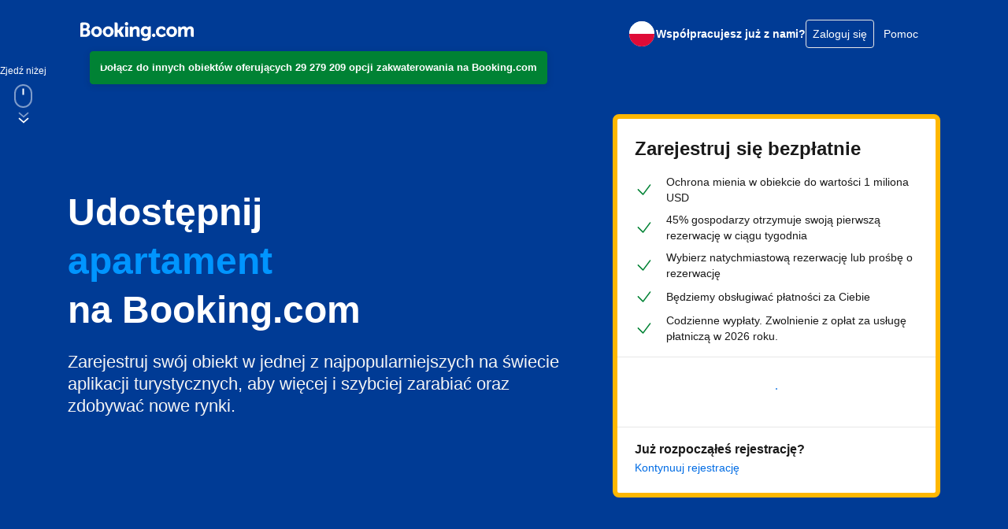

--- FILE ---
content_type: text/html; charset=UTF-8
request_url: https://join.booking.com/index.html?lang=pl&aid=304142&utm_source=footer_menu&utm_medium=frontend&label=gen000nr-10CAMotgE4ggNIHlgEaLYBiAEBmAEzuAEFyAEH2AED6AEB-AEBiAIBqAIBuAK9iMeoBsACAdICJDE5YzJhYTk0LTRhMDYtNDIxNi1iNmY3LWIwMWNiMjU5NmVhM9gCAeACAQ
body_size: 33879
content:
<!doctype html>
<html dir="ltr" lang="pl">
<head>
  <meta data-react-helmet="true" charset="utf-8"/><meta data-react-helmet="true" http-equiv="X-UA-Compatible" content="IE=edge,chrome=1"/><meta data-react-helmet="true" name="viewport" content="width=device-width,initial-scale=1.0,maximum-scale=5"/><meta data-react-helmet="true" name="description" content="Zarejestruj apartament, hotel, dom wakacyjny, obiekt B&amp;B lub pensjonat i przyciągnij tam więcej gości. Bez opłat rejestracyjnych, całodobowe wsparcie dla Ciebie i Twoich gości. Bez względu czy prowadzisz dużą lub małą działalność, czy jesteś osobą prywatną albo reprezentujesz firmę – zacznij zarabiać więcej z największą firmą podróżniczą na świecie!"/><meta data-react-helmet="true" name="keywords" content="Rezerwacja, Zarejestruj, Rezerwacja, Gość, Przychód, Partner, Promuj, Online"/><meta data-react-helmet="true" name="google-site-verification" content="pBhMOAABbAtGEIxN-yAjwviObnUjUSTtaWEx2pjaP8c"/><meta data-react-helmet="true" name="google-site-verification" content="3YFv-KjdGEM6p2eRaQvLbzo30iTU3J8abJmmOXAZzgg"/><meta data-react-helmet="true" name="null" property="og:image" content="https://xx.bstatic.com/static/img/booking_logo_knowledge_graph.png"/>
  <title data-react-helmet="true">Zarejestruj apartament, hotel, Dom wakacyjny lub Obiekt B&amp;B na Booking.com</title>
  <link data-react-helmet="true" rel="shortcut icon" href="https://cf.bstatic.com/static/img/favicon.ico"/><link data-react-helmet="true" rel="alternate" hrefLang="ar" href="https://join.booking.com/?lang=ar"/><link data-react-helmet="true" rel="alternate" hrefLang="bg" href="https://join.booking.com/?lang=bg"/><link data-react-helmet="true" rel="alternate" hrefLang="ca" href="https://join.booking.com/?lang=ca"/><link data-react-helmet="true" rel="alternate" hrefLang="cs" href="https://join.booking.com/?lang=cs"/><link data-react-helmet="true" rel="alternate" hrefLang="da" href="https://join.booking.com/?lang=da"/><link data-react-helmet="true" rel="alternate" hrefLang="de" href="https://join.booking.com/?lang=de"/><link data-react-helmet="true" rel="alternate" hrefLang="el" href="https://join.booking.com/?lang=el"/><link data-react-helmet="true" rel="alternate" hrefLang="en-gb" href="https://join.booking.com/?lang=en"/><link data-react-helmet="true" rel="alternate" hrefLang="en-us" href="https://join.booking.com/?lang=xu"/><link data-react-helmet="true" rel="alternate" hrefLang="es" href="https://join.booking.com/?lang=es"/><link data-react-helmet="true" rel="alternate" hrefLang="es-ar" href="https://join.booking.com/?lang=xa"/><link data-react-helmet="true" rel="alternate" hrefLang="et" href="https://join.booking.com/?lang=et"/><link data-react-helmet="true" rel="alternate" hrefLang="fi" href="https://join.booking.com/?lang=fi"/><link data-react-helmet="true" rel="alternate" hrefLang="fr" href="https://join.booking.com/?lang=fr"/><link data-react-helmet="true" rel="alternate" hrefLang="he" href="https://join.booking.com/?lang=he"/><link data-react-helmet="true" rel="alternate" hrefLang="hi" href="https://join.booking.com/?lang=hi"/><link data-react-helmet="true" rel="alternate" hrefLang="hr" href="https://join.booking.com/?lang=hr"/><link data-react-helmet="true" rel="alternate" hrefLang="hu" href="https://join.booking.com/?lang=hu"/><link data-react-helmet="true" rel="alternate" hrefLang="id" href="https://join.booking.com/?lang=id"/><link data-react-helmet="true" rel="alternate" hrefLang="is" href="https://join.booking.com/?lang=is"/><link data-react-helmet="true" rel="alternate" hrefLang="it" href="https://join.booking.com/?lang=it"/><link data-react-helmet="true" rel="alternate" hrefLang="ja" href="https://join.booking.com/?lang=ja"/><link data-react-helmet="true" rel="alternate" hrefLang="ko" href="https://join.booking.com/?lang=ko"/><link data-react-helmet="true" rel="alternate" hrefLang="lt" href="https://join.booking.com/?lang=lt"/><link data-react-helmet="true" rel="alternate" hrefLang="lv" href="https://join.booking.com/?lang=lv"/><link data-react-helmet="true" rel="alternate" hrefLang="ms" href="https://join.booking.com/?lang=ms"/><link data-react-helmet="true" rel="alternate" hrefLang="nl" href="https://join.booking.com/?lang=nl"/><link data-react-helmet="true" rel="alternate" hrefLang="no" href="https://join.booking.com/?lang=no"/><link data-react-helmet="true" rel="alternate" hrefLang="pl" href="https://join.booking.com/?lang=pl"/><link data-react-helmet="true" rel="alternate" hrefLang="pt-br" href="https://join.booking.com/?lang=xb"/><link data-react-helmet="true" rel="alternate" hrefLang="pt-pt" href="https://join.booking.com/?lang=pt"/><link data-react-helmet="true" rel="alternate" hrefLang="ro" href="https://join.booking.com/?lang=ro"/><link data-react-helmet="true" rel="alternate" hrefLang="ru" href="https://join.booking.com/?lang=ru"/><link data-react-helmet="true" rel="alternate" hrefLang="sk" href="https://join.booking.com/?lang=sk"/><link data-react-helmet="true" rel="alternate" hrefLang="sl" href="https://join.booking.com/?lang=sl"/><link data-react-helmet="true" rel="alternate" hrefLang="sr" href="https://join.booking.com/?lang=sr"/><link data-react-helmet="true" rel="alternate" hrefLang="sv" href="https://join.booking.com/?lang=sv"/><link data-react-helmet="true" rel="alternate" hrefLang="th" href="https://join.booking.com/?lang=th"/><link data-react-helmet="true" rel="alternate" hrefLang="tl" href="https://join.booking.com/?lang=tl"/><link data-react-helmet="true" rel="alternate" hrefLang="tr" href="https://join.booking.com/?lang=tr"/><link data-react-helmet="true" rel="alternate" hrefLang="uk" href="https://join.booking.com/?lang=uk"/><link data-react-helmet="true" rel="alternate" hrefLang="vi" href="https://join.booking.com/?lang=vi"/><link data-react-helmet="true" rel="alternate" hrefLang="zh-cn" href="https://join.booking.com/?lang=zh"/><link data-react-helmet="true" rel="alternate" hrefLang="zh-tw" href="https://join.booking.com/?lang=xt"/><link data-react-helmet="true" rel="canonical" href="https://join.booking.com/?lang=pl"/><link nonce="LfiXdJvSxTu84bA" rel="preload" as="script" href="https://r-xx.bstatic.com/psb/capla/static/js/697d5684.5ba0ff9e.chunk.js"  data-chunk="bootstrap" /><link nonce="LfiXdJvSxTu84bA" rel="preload" as="script" href="https://r-xx.bstatic.com/psb/capla/static/js/client.7df369ef.js"  data-chunk="client" /><link nonce="LfiXdJvSxTu84bA" rel="preload" as="script" href="https://r-xx.bstatic.com/psb/capla/static/js/c8a2f0e8.0b6e9108.chunk.js"  data-chunk="App" />
  <link nonce="LfiXdJvSxTu84bA" data-href="static/css/client.49a92c1b.css" data-chunk="client" rel="stylesheet" href="https://r-xx.bstatic.com/psb/capla/static/css/client.49a92c1b.css"><link nonce="LfiXdJvSxTu84bA" data-href="static/css/c8a2f0e8.0d4669d9.chunk.css" data-chunk="App" rel="stylesheet" href="https://r-xx.bstatic.com/psb/capla/static/css/c8a2f0e8.0d4669d9.chunk.css"><link nonce="LfiXdJvSxTu84bA" data-href="static/css/0cf97179.81542811.chunk.css" data-chunk="pages-Index-IndexPage" rel="stylesheet" href="https://r-xx.bstatic.com/psb/capla/static/css/0cf97179.81542811.chunk.css">
  <script src="https://cdn.cookielaw.org/consent/501b35ec-1330-4a3f-9287-1f5f727b0f3d/OtAutoBlock.js" type="text/javascript"></script><script data-react-helmet="true" type="text/javascript">if(!window.PCM?.config) { window.PCM = { config: {isAutoBlock: true, isBanner: false, domainUUID: "501b35ec-1330-4a3f-9287-1f5f727b0f3d", isDev: false, isPCSIntegration: false, shareConsentWithin: undefined, isCrossDomainCookieSharingEnabled: undefined, nonce: undefined, countryCode: "us", isUserLoggedIn: undefined, cookieDomain: undefined, autoBlockScriptSRIHash: undefined} }; }  (function(){var e;const t=e=>{var t,n;const r=new FormData,a={error:e.message||"",message:e.message||"",stack:e.stack||"",name:"js_errors",colno:0,lno:0,url:window.location.hostname+window.location.pathname,pid:(null===(n=null===(t=window.B)||void 0===t?void 0:t.env)||void 0===n?void 0:n.pageview_id)||1,be_running:1,be_column:0,be_line:0,be_stack:e.stack||"",be_message:e.message||"",be_file:window.location.hostname+window.location.pathname};Object.keys(a).forEach((e=>{r.append(e,a[e])})),window.fetch("/js_errors",{method:"POST",body:r}).catch((()=>!1))};let n,r,a;window.cookieStore&&window.cookieStore.addEventListener("change",(e=>{var n;(null===(n=null===e||void 0===e?void 0:e.changed)||void 0===n?void 0:n.length)&&(null===e||void 0===e||e.changed.forEach((e=>{"OptanonAlertBoxClosed"!==e.name||R(e.value)||t(new Error(`OptanonAlertBoxClosed bad value detected: ${e.value}`)),"OptanonConsent"!==e.name||j(e.value)||t(new Error(`OptanonConsent bad value detected: ${e.value}`))})))})),function(e){e.ANALYTICAL="C0002",e.MARKETING="C0004"}(n||(n={})),function(e){e.PREFERENCES_SAVE_SETTINGS="preferences_save_settings",e.BANNER_REJECT_ALL="banner_reject_all",e.BANNER_ACCEPT_ALL="banner_accept_cookies",e.PREFERENCES_REJECT_ALL="preferences_reject_all",e.PREFERENCES_ACCEPT_ALL="preferences_allow_all"}(r||(r={})),function(e){e.BACKFILLING="back_filling",e.GPC_SIGNAL="gpc_signal"}(a||(a={}));const i=[r.BANNER_ACCEPT_ALL,r.PREFERENCES_ACCEPT_ALL,r.PREFERENCES_SAVE_SETTINGS],o=[r.BANNER_REJECT_ALL,r.PREFERENCES_REJECT_ALL,r.PREFERENCES_SAVE_SETTINGS];let s;const l=new Promise((function(e){s=e})),c=window.B&&window.B.env&&window.B.env.b_user_genius_status&&window.B.env.b_user_genius_status.b_genius_level?"genuis_level_"+window.B.env.b_user_genius_status.b_genius_level:"",u={analytical:`${n.ANALYTICAL}%3A1`,marketing:`${n.MARKETING}%3A1`},d="bkng_wvpc",p=window.location.hostname,f=T("isPCSIntegration")||!1,m=T("shareConsentWithin")||!1,g=T("countryCode"),h=T("cookieDomain")||p,b=null!==(e=T("isCrossDomainCookieSharingEnabled"))&&void 0!==e&&e;let v,y=`;domain=${b?"":"."}${h}`;(()=>{const e=T("isDev"),t=window.location.hostname.toLowerCase();return e||t.includes("test")||t.includes("dqs")||t.includes("localhost")})()&&(y=""),v="localhost"===p?"http://localhost:8080/dqs":/\.(?:dev|dqs)\.booking\.com/.test(window.location.origin)?"https://account.dqs.booking.com":"https://account.booking."+(/booking\.cn/.test(window.location.origin)?"cn":"com");const _=31536e6,k="us"!==g?15552e6:_,C="function"===typeof XDomainRequest,w=T("domainUUID")||"",O=T("nonce"),S=T("isBanner")||!1,E=T("isUserLoggedIn");let I=!1;function T(e){return window.PCM&&window.PCM.config&&void 0!==window.PCM.config[e]?window.PCM.config[e]:null}function x(e){e=U(e);const t={};if("string"===typeof e){const n=e.split("&");n.length&&n.forEach((function(e){const n=e.split("=");2===n.length&&(t[n[0]]=n[1])}))}return t}function N(e){return Object.keys(e).map((function(t){return t+"="+e[t]})).join("&")}function P(e){const t=document.createElement("iframe");t.onload=s,t.src="https://"+m+"/cookiebanner.html",t.id="OTcrossDomain",t.role="none",t.frameborder="0",t.height="0",t.width="0",t.role="none";return t.setAttribute("style","position: absolute; overflow: hidden; clip: rect(0 0 0 0); width: 1px; height: 1px; margin: -1px; padding: 0; white-space: nowrap; border: 0; clip-path: inset(100%);"),t.setAttribute("aria-hidden","true"),t.setAttribute("tabindex","-1"),t.setAttribute("data-propagate-only-forced-consent",""+e),document.body.appendChild(t),t}function A(e,t,n=!1){const r={type:"onetrust",OptanonConsent:e};R(t)&&(r.OptanonAlertBoxClosed=t);let a=window.document.getElementById("OTcrossDomain");if(n&&!a&&(a=P(n)),a&&a.contentWindow){const e=a.getAttribute("data-propagate-only-forced-consent");("true"!==e||"true"===e&&n)&&l.then((function(){var e;const t=`https://${m}`;null===(e=a.contentWindow)||void 0===e||e.postMessage(r,t)}))}}function j(t){if(void 0===t||null==t)return!1;try{const e=x(t);return Object.keys(e).length>0}catch(e){return!1}}function R(e){if(void 0===e||null==e)return!1;if(!isNaN(+e))return!1;const t=new Date(e);return!isNaN(t.getTime())}function L(e,t,n,r){if(window.PCM.__mustInjectSDK||"undefined"===typeof window.Optanon||void 0===e)return;const a=e.indexOf(n)>-1,i="undefined"!==typeof window.OptanonActiveGroups?window.OptanonActiveGroups.indexOf(t)>-1:void 0;window.PCM[r]=a,i!==a&&window.Optanon.UpdateConsent("Category",t+":"+(a?"1":"0"))}function B(){const e=x(window.PCM.__getCookie("OptanonConsent"));L(e.groups,n.ANALYTICAL,u.analytical,"Analytical"),L(e.groups,n.MARKETING,u.marketing,"Marketing")}function F(e,t){if(!j(e))return;let n;n=R(t)?new Date(t):new Date;const r=n.getTime()+_,a=new Date(r).toUTCString(),i=U(e);document.cookie="OptanonConsent="+i+y+";path=/;expires="+a+";secure;samesite=none;",R(t)&&(document.cookie="OptanonAlertBoxClosed="+t+y+";path=/;expires="+a+";secure;samesite=none;"),B()}function q(e,t,n,r){if(!f)return;I=!0;const a=new XMLHttpRequest;a.withCredentials=!0,a.onload=function(){200===a.status?n():(I=!1,r&&r())},a.open("POST",v+"/privacy-consents",!0),a.setRequestHeader("Content-type","application/json;charset=UTF-8"),a.send(JSON.stringify(Object.assign({client_type:"web",client_id:"vO1Kblk7xX9tUn2cpZLS",optanon_action:t,genius_status:c},e)))}function U(e){return e&&e.indexOf("%253")>-1&&(e=decodeURI(e)),e}function M(e,t){e.backfilled_at=(new Date).getTime(),e.backfilled_seed=1;const n=N(e);F(n,t),A(n,t)}m&&b&&Object.defineProperty(window,"otStubData",{set:function(e){e&&e.domainData&&e.domainData.ScriptType&&"PRODUCTION"===e.domainData.ScriptType&&(e.domainData.ScriptType="TEST"),this._otStubData=e},get:function(){return this._otStubData}});function D(){if(!f||I)return;const e=new XMLHttpRequest;e.withCredentials=!0,e.onload=function(){200===e.status&&function(){const e=x(window.PCM.__getCookie("OptanonConsent"));e.implicitConsentCountry=S?"GDPR":"nonGDPR",e.implicitConsentDate=(new Date).getTime();const t=N(e),n=(new Date).getTime()+_,r=new Date(n).toUTCString();document.cookie="OptanonConsent="+t+y+";path=/;expires="+r+";secure;samesite=none;",B(),A(t,window.PCM.__getCookie("OptanonAlertBoxClosed"))}()},e.open("POST",v+"/privacy-consents/implicit",!0),e.setRequestHeader("Content-type","application/json;charset=UTF-8"),e.send(JSON.stringify({client_type:"web",client_id:"vO1Kblk7xX9tUn2cpZLS"}))}const V={a:"analytical",m:"marketing"};function H(){const e=function(e){if(!e)return;const t=e.split("&"),n={};for(let r=0;r<t.length;r++){const e=t[r].split(":");if(2!==e.length)return;const a=e[0],i=e[1],o=V[a];if(!o)return;n[o]="1"===i}return n}(window.PCM.__getCookie(d));if(!e)return;const t=x(window.PCM.__getCookie("OptanonConsent"));t.groups=Object.keys(e).filter((function(t){return e[t]})).map((function(e){return u[e]})).join("%2C");const n=N(t),r=(new Date).toISOString();F(n,r),A(n,r),window.PCM.__deleteCookie(d)}function z(e,n){try{C||(F(e,n),function(){const e=window.PCM.__getCookie("OptanonConsent"),t=window.PCM.pcm_consent_cookie;if(e&&t){const n=x(e),r=(n.groups||"").indexOf(u.analytical)>-1?1:0,i=(n.groups||"").indexOf(u.marketing)>-1?1:0,o=x(t.replace(/&amp;/g,"&")),s="true"===o.analytical?1:0,l="true"===o.marketing?1:0;C||r===s&&i===l||q({analytical:r,marketing:i},a.BACKFILLING,(()=>{}))}}(),function(){const e=window.navigator.globalPrivacyControl;if(!f||!e||"us"!==g)return;const t=x(window.PCM.__getCookie("OptanonConsent")),n=[];t.consentCausedByGPCSignalStored||n.push(new Promise((function(e,t){q({analytical:0,marketing:0,is_first_time_gpc_signal:1},a.GPC_SIGNAL,(function(){e({consentCausedByGPCSignalStored:(new Date).getTime()})}),(function(){t({})}))}))),(null===E||E)&&!t.dnsmiCapturedTimestamp&&n.push(new Promise((function(e,t){const n=new XMLHttpRequest;n.withCredentials=!0,n.onload=function(){n.status>=200&&n.status<=299?e({dnsmiCapturedTimestamp:(new Date).getTime()}):t({})},n.open("POST",v+"/dnsmi",!0),n.setRequestHeader("Content-type","application/json;charset=UTF-8"),n.send()}))),Promise.allSettled(n).then((function(e){let n=!1;for(let r=0;r<e.length;r++){const a=e[r];"fulfilled"===a.status&&(Object.assign(t,a.value),n=!0)}if(n){const e=window.PCM.__getCookie("OptanonAlertBoxClosed"),n=N(t);F(n,e),A(n,e)}}))}(),H(),function(){const e=x(window.PCM.__getCookie("OptanonConsent")),t=window.PCM.__getCookie("OptanonAlertBoxClosed");R(t)&&(new Date).getTime()-new Date(t).getTime()<=k||(!e.implicitConsentDate||(new Date).getTime()-parseInt(e.implicitConsentDate)>=k?D():S?"GDPR"!==e.implicitConsentCountry&&D():"nonGDPR"!==e.implicitConsentCountry&&D())}(),function(){if(!f)return;const e=window.PCM.__getCookie("OptanonConsent"),t=window.PCM.__getCookie("OptanonAlertBoxClosed");if(j(e)&&R(t)){const n=x(e),r=new Date(t);if(n.groups&&(void 0===n.backfilled_at||new Date(parseInt(n.backfilled_at))<r)){let e;if(n.geolocation){const t=n.geolocation.split("%3B");e={country:t[0],country_region:t[1]}}q(Object.assign({analytical:n.groups.indexOf(u.analytical)>-1?1:0,marketing:n.groups.indexOf(u.marketing)>-1?1:0,consented_at:r.toISOString()},e),a.BACKFILLING,M.bind(this,n,t))}}}(),window.PCM.__injectSDK())}catch(r){t(r)}}const G=(e,t)=>{"complete"===document.readyState?window.PCM.__dispatchEvent(e,t):window.addEventListener("load",(function(){window.PCM.__dispatchEvent(e,t)}))};var $;window.OptanonWrapper=function(...e){const t=void 0!==window.Optanon&&"function"===typeof window.Optanon.GetDomainData?window.Optanon.GetDomainData().ShowAlertNotice:void 0;B();const n=document.getElementById("onetrust-policy-text");if(n&&!n.hasAttribute("tabindex")&&n.setAttribute("tabindex","0"),t)for(let r=window.PCM.__eventCounter;r<window.dataLayer.length;r++){if("trackOptanonEvent"===window.dataLayer[r].event||"trackOptanonEvent"===window.dataLayer[r][1]){const e=(window.dataLayer[r].optanonAction||window.dataLayer[r][2].optanonAction).toLowerCase().replace(/\s/g,"_");-1===i.indexOf(e)&&-1===o.indexOf(e)||(window.PCM.syncConsent(e),window.PCM.__dispatchEvent("cookie_banner_closed"))}window.PCM.__eventCounter++}else window.PCM.__dispatchEvent("cookie_consent_available");"function"==typeof window.OptanonWrapperCallback&&window.OptanonWrapperCallback(e)},window.PCM=Object.assign({Marketing:!1,Analytical:!1,__eventCounter:0,__mustInjectSDK:!0,__dispatchEvent:function(e,t){let n;t||(t=window.PCM),CustomEvent?(n=document.createEvent("CustomEvent"),n.initCustomEvent(e,!0,!0,t)):n=new CustomEvent(e,{detail:t}),document.dispatchEvent(n)},__injectSDK:function(){var e,t,n;if(!window.PCM.__mustInjectSDK)return;R(null!==(e=window.PCM.__getCookie("OptanonAlertBoxClosed"))&&void 0!==e?e:"")||window.PCM.__deleteCookie("OptanonAlertBoxClosed");const r=document.createElement("script");r.type="text/javascript",r.setAttribute("async","true"),r.setAttribute("src","https://cdn.cookielaw.org/scripttemplates/otSDKStub.js"),r.setAttribute("charset","UTF-8"),r.setAttribute("data-document-language","true"),r.setAttribute("data-domain-script",w),O&&r.setAttribute("nonce",O),r.addEventListener("load",(function(){G("cookie_banner_loaded",{willBannerBeShown:!window.PCM.isUserGaveConsent()})})),r.addEventListener("error",(function(){G("cookie_banner_loaded",{willBannerBeShown:!1})})),null===(n=null===(t=document.getElementsByTagName("head"))||void 0===t?void 0:t.item(0))||void 0===n||n.appendChild(r),window.PCM.__mustInjectSDK=!1},__getCookie:function(e){e+="=";const t=document.cookie.split(";");let n,r;for(n=0;n<t.length;n+=1){for(r=t[n];" "==r.charAt(0);)r=r.substring(1,r.length);if(0==r.indexOf(e))return r.substring(e.length,r.length)}return null},__deleteCookie:function(e){document.cookie=e+"=;path=/;domain="+p+";expires=Thu, 01 Jan 1970 00:00:01 GMT",document.cookie=e+"=;path=/;domain=;expires=Thu, 01 Jan 1970 00:00:01 GMT"},isUserGaveConsent:()=>{const e=window.PCM.__getCookie("OptanonAlertBoxClosed");return!!e&&(new Date).getTime()-new Date(e).getTime()<=k},syncConsent:function(e=r.BANNER_REJECT_ALL,a){var i;const s=window.PCM.__getCookie("OptanonAlertBoxClosed");let l=window.PCM.__getCookie("OptanonConsent"),c=x(l),d=(c.groups||"").indexOf(u.analytical)>-1?1:0,p=(c.groups||"").indexOf(u.marketing)>-1?1:0,m=!1;const g=function(){const e=document.querySelectorAll('input[type="checkbox"][data-optanongroupid]');if(0===e.length)return null;const t={};return e.forEach((e=>{const n=e.getAttribute("data-optanongroupid");n&&(t[n]=e.checked)})),t}(),h=null===g||void 0===g?void 0:g[n.ANALYTICAL],b=null===g||void 0===g?void 0:g[n.MARKETING];T("enableOneTrustCookieValueFix")&&g&&(h!=Boolean(d)||b!=Boolean(p))&&window.OneTrust&&(t(new Error("OptanonConsent cookie value & user interface mismatch")),m=!0),m&&(d=h?1:0,p=b?1:0,l=((e,t,n)=>{let r=!1,a=(e||"").replace(/([?&])groups=([^&]*)/,((e,a,i)=>{r=!0;let o=decodeURIComponent(i);return o=o.replace(/C0002:[01]/,`C0002:${t}`),o=o.replace(/C0004:[01]/,`C0004:${n}`),/C0002:[01]/.test(o)||(o+=`,C0002:${t}`),/C0004:[01]/.test(o)||(o+=`,C0004:${n}`),`${a}groups=${encodeURIComponent(o)}`}));r||(a+=`&groups=${encodeURIComponent(`C0001:1,C0002:${t},C0004:${n}`)}`);return a})(l,d,p)),c=x(l),m&&!window.optanonAPICalledForRevise&&(document.cookie=`OptanonConsent=; expires=Thu, 01 Jan 1970 00:00:00 GMT; path=/; domain=${window.location.host}`,document.cookie="OptanonConsent=; expires=Thu, 01 Jan 1970 00:00:00 GMT; path=/",null===(i=window.OneTrust)||void 0===i||i.UpdateConsent("Category",`${n.ANALYTICAL}:${d},${n.MARKETING}:${p}`),window.optanonAPICalledForRevise=!0),A(l,s,a),!C&&f&&q({analytical:d,marketing:p},e,M.bind(this,c,s)),-1!==o.indexOf(e)&&function(){var e,t,r;if(window.PCM.Analytical&&window.PCM.Marketing)return;const a=[...window.PCM.Analytical?[]:[n.ANALYTICAL],...window.PCM.Marketing?[]:[n.MARKETING]],i=[];for(let n=0;n<(null===(r=null===(t=null===(e=window.Optanon)||void 0===e?void 0:e.GetDomainData())||void 0===t?void 0:t.Groups)||void 0===r?void 0:r.length);n++){const e=window.Optanon.GetDomainData().Groups[n];e.CustomGroupId&&-1!==a.indexOf(e.CustomGroupId)&&i.push(e)}const o=[],s=document.cookie.split("; ");for(let n=0;n<s.length;n++)o.push(s[n].split("=")[0]);for(let n=0;n<i.length;n++){const e=i[n].Cookies;for(let t=0;t<e.length;t++){const n=[e[t].Name];if(-1!==n[0].indexOf("xx")){const e=new RegExp("^"+n[0].replaceAll("x","\\w")+"$","g");for(let t=0;t<o.length;t++)o[t].match(e)&&n.push(o[t])}for(let e=0;e<n.length;e++)window.PCM.__deleteCookie(n[e])}}}()}},window.PCM),"undefined"===typeof window.dataLayer&&(window.dataLayer=[]),$=function(){m&&p!==m?(window.addEventListener("message",(function(e){e&&e.data&&"OneTrustCookies"===e.data.name&&z(e.data.OptanonConsent,e.data.OptanonAlertBoxClosed)})),P(!1)):z()},"loading"===document.readyState?document.addEventListener("DOMContentLoaded",(function(){$()})):$()})();</script><script data-react-helmet="true" >
    (function(w,d,s,l,i){w[l]=w[l]||[];w[l].push({traffic_type:"external"});w[l].push({'gtm.start':
    new Date().getTime(),event:'gtm.js'});var f=d.getElementsByTagName(s)[0],
    j=d.createElement(s),dl=l!='dataLayer'?'&l='+l:'';j.async=true;j.src=
    'https://www.googletagmanager.com/gtm.js?id='+i+dl;f.parentNode.insertBefore(j,f);
    })(window,document,'script','dataLayer','GTM-MRN9HVQ');
    window.dataLayer.push({"lang":"pl","cc1":"us"})
</script>
  <noscript data-react-helmet="true" >
    <iframe src="https://www.googletagmanager.com/ns.html?id=GTM-MRN9HVQ" height="0" width="0" style="display:none;visibility:hidden"></iframe>
</noscript>
</head>
<body data-bui-theme="traveller-light">
  <div data-capla-component-boundary="b-joinapplp-joinapplp-fe/"><div class="f6982f3829 cde3876a89" data-testid="header"><header class=" Header_root b146673677 Header_root--variant-transparent-light"><div class="b7ef425131"><nav class="Header_bar"><div class="Header_main"><div class="Header_logo"><a href="/" data-track-ga="click_header_logo_to_homepage" class="a8cbc668d6"><svg xmlns="http://www.w3.org/2000/svg" fill="none" viewBox="0 0 180 30"><path fill="#fff" d="M70.6 2.73999C70.602 2.19808 70.7646 1.66892 71.0673 1.21943C71.3701 0.769947 71.7993 0.420321 72.3007 0.214768C72.8021 0.00921437 73.3532 -0.0430342 73.8843 0.064629C74.4155 0.172292 74.9027 0.435032 75.2845 0.819622C75.6663 1.20421 75.9255 1.69338 76.0293 2.22527C76.133 2.75716 76.0768 3.30788 75.8676 3.80779C75.6584 4.3077 75.3056 4.73434 74.8539 5.03377C74.4022 5.3332 73.8719 5.49197 73.33 5.48999C72.9702 5.48868 72.6141 5.41651 72.2822 5.2776C71.9503 5.13869 71.649 4.93576 71.3955 4.6804C71.1419 4.42504 70.9412 4.12225 70.8047 3.78931C70.6683 3.45637 70.5987 3.09982 70.6 2.73999V2.73999ZM116.5 23.77C117.044 23.772 117.577 23.6124 118.031 23.3114C118.484 23.0104 118.838 22.5816 119.048 22.0793C119.257 21.577 119.313 21.0238 119.208 20.4897C119.103 19.9555 118.842 19.4646 118.458 19.079C118.074 18.6934 117.584 18.4305 117.05 18.3236C116.516 18.2167 115.963 18.2705 115.46 18.4784C114.957 18.6862 114.527 19.0387 114.224 19.4911C113.922 19.9436 113.76 20.4757 113.76 21.02C113.76 21.7476 114.048 22.4456 114.562 22.961C115.075 23.4764 115.772 23.7673 116.5 23.77V23.77ZM25.7 6.72999C24.0129 6.74775 22.3688 7.26426 20.9746 8.21447C19.5805 9.16469 18.4986 10.5061 17.8653 12.0699C17.2319 13.6337 17.0754 15.3499 17.4154 17.0025C17.7554 18.6551 18.5767 20.1701 19.776 21.3569C20.9752 22.5436 22.4988 23.349 24.1548 23.6717C25.8108 23.9944 27.5253 23.8199 29.0824 23.1702C30.6395 22.5205 31.9695 21.4247 32.9051 20.0206C33.8406 18.6166 34.3399 16.9672 34.34 15.28C34.3768 14.1396 34.1778 13.0038 33.7555 11.9438C33.3331 10.8839 32.6965 9.92248 31.8855 9.11989C31.0744 8.3173 30.1064 7.69078 29.0421 7.27955C27.9778 6.86831 26.84 6.68122 25.7 6.72999V6.72999ZM25.7 19.83C23.35 19.83 21.7 17.96 21.7 15.28C21.7 12.6 23.34 10.73 25.7 10.73C28.06 10.73 29.7 12.6 29.7 15.28C29.7 17.96 28.11 19.83 25.7 19.83ZM65.3 15.71C65.1321 15.3716 64.9128 15.0613 64.65 14.79L64.5 14.63L64.66 14.48C64.9116 14.2078 65.1423 13.917 65.35 13.61L69.74 7.05999H64.41L61.1 12.19C60.9586 12.3442 60.782 12.4621 60.5852 12.5334C60.3885 12.6048 60.1774 12.6277 59.97 12.6H59.22V2.90999C59.22 0.979993 58.01 0.709993 56.71 0.709993H54.48V23.58H59.21V16.72H59.65C60.19 16.72 60.56 16.78 60.73 17.08L63.35 21.97C63.5773 22.5089 63.9785 22.9563 64.4895 23.2408C65.0006 23.5253 65.5922 23.6306 66.17 23.54H69.8L67.09 19.07L65.3 15.71ZM88.27 6.68999C87.3747 6.67014 86.4851 6.83782 85.6584 7.18226C84.8318 7.5267 84.0863 8.04028 83.47 8.68999L83.18 8.97999L83.08 8.57999C82.9261 8.08803 82.6021 7.66692 82.166 7.39207C81.7299 7.11723 81.2102 7.0066 80.7 7.07999H78.57V23.57H83.29V15.97C83.275 15.2919 83.373 14.6159 83.58 13.97C83.7979 13.1302 84.2923 12.3883 84.9836 11.8639C85.6748 11.3396 86.5225 11.0634 87.39 11.08C88.85 11.08 89.39 11.85 89.39 13.86V21.05C89.335 21.3921 89.3619 21.7424 89.4686 22.072C89.5753 22.4017 89.7586 22.7013 90.0036 22.9463C90.2487 23.1914 90.5483 23.3747 90.878 23.4814C91.2076 23.5881 91.5579 23.615 91.9 23.56H94.12V13.07C94.15 8.89999 92.12 6.68999 88.27 6.68999V6.68999ZM73.39 7.05999H71.17V23.58H75.87V9.57999C75.9234 9.24041 75.8964 8.89304 75.7913 8.56576C75.6862 8.23848 75.5058 7.94038 75.2647 7.69537C75.0236 7.45037 74.7284 7.26527 74.4028 7.15493C74.0773 7.04459 73.7304 7.01208 73.39 7.05999V7.05999ZM44.16 6.72999C42.4729 6.74775 40.8288 7.26426 39.4346 8.21447C38.0405 9.16469 36.9586 10.5061 36.3253 12.0699C35.6919 13.6337 35.5354 15.3499 35.8754 17.0025C36.2154 18.6551 37.0367 20.1701 38.236 21.3569C39.4352 22.5436 40.9588 23.349 42.6148 23.6717C44.2708 23.9944 45.9853 23.8199 47.5424 23.1702C49.0995 22.5205 50.4295 21.4247 51.3651 20.0206C52.3006 18.6166 52.7999 16.9672 52.8 15.28C52.8368 14.1396 52.6378 13.0038 52.2155 11.9438C51.7931 10.8839 51.1565 9.92248 50.3455 9.11989C49.5344 8.3173 48.5664 7.69078 47.5021 7.27955C46.4378 6.86831 45.3 6.68122 44.16 6.72999V6.72999ZM44.16 19.83C41.81 19.83 40.16 17.96 40.16 15.28C40.16 12.6 41.8 10.73 44.16 10.73C46.52 10.73 48.16 12.6 48.16 15.28C48.16 17.96 46.57 19.83 44.16 19.83ZM144.89 6.72999C143.203 6.74775 141.559 7.26426 140.165 8.21447C138.77 9.16469 137.689 10.5061 137.055 12.0699C136.422 13.6337 136.265 15.3499 136.605 17.0025C136.945 18.6551 137.767 20.1701 138.966 21.3569C140.165 22.5436 141.689 23.349 143.345 23.6717C145.001 23.9944 146.715 23.8199 148.272 23.1702C149.829 22.5205 151.16 21.4247 152.095 20.0206C153.031 18.6166 153.53 16.9672 153.53 15.28C153.567 14.1396 153.368 13.0038 152.945 11.9438C152.523 10.8839 151.887 9.92248 151.075 9.11989C150.264 8.3173 149.296 7.69078 148.232 7.27955C147.168 6.86831 146.03 6.68122 144.89 6.72999V6.72999ZM144.89 19.83C142.54 19.83 140.89 17.96 140.89 15.28C140.89 12.6 142.53 10.73 144.89 10.73C147.25 10.73 148.89 12.6 148.89 15.28C148.89 17.96 147.3 19.83 144.89 19.83ZM109.74 7.01999C109.356 6.98285 108.97 7.05749 108.627 7.23491C108.285 7.41233 108.001 7.68497 107.81 8.01999L107.69 8.26999L107.47 8.07999C106.253 7.08344 104.711 6.57072 103.14 6.63999C98.75 6.63999 95.78 9.94999 95.78 14.87C95.78 19.79 98.85 23.22 103.23 23.22C104.521 23.2791 105.795 22.9061 106.85 22.16L107.21 21.88V22.34C107.21 24.55 105.78 25.77 103.21 25.77C102.131 25.755 101.062 25.5555 100.05 25.18C99.8562 25.0813 99.6419 25.0295 99.4244 25.0287C99.2069 25.0279 98.9923 25.0782 98.7977 25.1754C98.6032 25.2727 98.4342 25.4143 98.3043 25.5887C98.1745 25.7632 98.0874 25.9657 98.05 26.18L97.14 28.46L97.47 28.63C99.2593 29.5195 101.232 29.9783 103.23 29.97C107.23 29.97 111.9 27.91 111.9 22.14V7.01999H109.74ZM104.06 19.11C101.5 19.11 100.58 16.86 100.58 14.76C100.58 13.83 100.81 10.76 103.81 10.76C105.3 10.76 107.3 11.18 107.3 14.86C107.3 18.38 105.54 19.11 104.06 19.11ZM13.09 11.85L12.4 11.47L13 10.97C13.6103 10.4334 14.0951 9.76919 14.42 9.02435C14.7449 8.27951 14.9019 7.47231 14.88 6.65999C14.88 3.05999 12.09 0.739993 7.79 0.739993H2.31C1.69606 0.762953 1.11431 1.02048 0.684566 1.45953C0.254821 1.89857 0.00981021 2.48571 0 3.09999L0 23.5H7.88C12.67 23.5 15.77 20.89 15.77 16.84C15.8104 15.8446 15.583 14.8566 15.1116 13.9789C14.6403 13.1012 13.9421 12.3661 13.09 11.85V11.85ZM4.37 6.07999C4.37 5.01999 4.82 4.51999 5.8 4.45999H7.8C8.16093 4.42761 8.52456 4.47504 8.8651 4.59892C9.20565 4.7228 9.51476 4.9201 9.77052 5.17681C10.0263 5.43353 10.2224 5.74338 10.345 6.08438C10.4676 6.42538 10.5137 6.78919 10.48 7.14999C10.5194 7.51629 10.4791 7.88679 10.3616 8.23598C10.2442 8.58517 10.0524 8.90477 9.79964 9.17277C9.54684 9.44077 9.23898 9.65082 8.89723 9.78844C8.55549 9.92606 8.18798 9.988 7.82 9.96999H4.37V6.07999ZM8.2 19.64H4.37V15.06C4.37 14.06 4.76 13.57 5.59 13.45H8.2C8.99043 13.4949 9.7337 13.8406 10.2774 14.4161C10.8211 14.9916 11.124 15.7533 11.124 16.545C11.124 17.3367 10.8211 18.0984 10.2774 18.6739C9.7337 19.2494 8.99043 19.595 8.2 19.64ZM174.53 6.73999C173.558 6.74366 172.6 6.96575 171.726 7.38984C170.852 7.81393 170.084 8.42915 169.48 9.18999L169.14 9.62999L168.87 9.13999C168.437 8.355 167.787 7.71128 166.998 7.2857C166.209 6.86012 165.314 6.67067 164.42 6.73999C163.604 6.75328 162.798 6.93308 162.054 7.26838C161.309 7.60368 160.641 8.08742 160.09 8.68999L159.65 9.16999L159.48 8.53999C159.323 8.07152 159.008 7.67282 158.587 7.41334C158.167 7.15386 157.669 7.05005 157.18 7.11999H155.18V23.57H159.64V16.31C159.646 15.6629 159.727 15.0187 159.88 14.39C160.31 12.63 161.49 10.74 163.47 10.93C164.69 11.05 165.29 11.99 165.29 13.82V23.57H169.81V16.31C169.791 15.6345 169.875 14.9601 170.06 14.31C170.42 12.64 171.65 10.92 173.56 10.92C174.94 10.92 175.45 11.7 175.45 13.81V21.17C175.45 22.83 176.19 23.57 177.85 23.57H180V13.07C180 8.86999 178.15 6.73999 174.53 6.73999ZM133.69 17.86C132.51 19.095 130.913 19.8471 129.21 19.97C128.593 20.0073 127.974 19.914 127.395 19.6962C126.816 19.4784 126.29 19.141 125.85 18.706C125.41 18.271 125.067 17.7482 124.843 17.1716C124.619 16.5951 124.519 15.9778 124.55 15.36C124.498 14.7504 124.575 14.1365 124.776 13.5588C124.978 12.981 125.299 12.4524 125.719 12.0076C126.14 11.5629 126.649 11.212 127.215 10.978C127.78 10.744 128.388 10.6322 129 10.65C129.84 10.65 130.8 10.95 130.95 11.46V11.55C131.048 11.8986 131.258 12.2056 131.547 12.424C131.835 12.6425 132.188 12.7605 132.55 12.76H135V10.61C135 7.76999 131.39 6.73999 129 6.73999C123.81 6.73999 120 10.37 120 15.35C120 20.33 123.73 23.97 128.86 23.97C130.178 23.9562 131.479 23.6722 132.683 23.1355C133.887 22.5989 134.969 21.821 135.86 20.85L134 17.58L133.69 17.86Z"></path></svg></a><div><div class="a6be56f182" role="button" tabindex="-1"><div class="c86bf723bf">Dołącz do innych obiektów oferujących 29 279 209 opcji zakwaterowania na Booking.com</div></div></div></div></div><div style="--bui_stack_spaced_gap--s:2" class="f6e3a11b0d a19a26a18c a81870d302 faf6ceb00b e95943ce9b"><div><button aria-label="Polski" data-testid="automation_language_selector" type="button" class="de576f5064 b46cd7aad7 e26a59bb37 c7a901b0e7 aaf9b6e287 fef2f07993 df8fbfa629"><span class="ca2ca5203b"><div style="--bui_box_spaced_padding--s:0" class="c3bdfd4ac2 b96c49a28c c256f1a28a a18a170653 header_flag e865001853 ba98511f54"><picture class="b7a691c583 f5c8371996" style="--bui_image_width--s:100%;--bui_image_height--s:100%"><img class="f6c12c77eb c0e44985a8 c09abd8a52 ca3dad4476" src="https://q-xx.bstatic.com/backend_static/common/flags/new/48/pl.png" alt="" role="presentation" loading="lazy"/></picture></div></span></button><div class="bui-u-hidden"><form method="POST" action="/json/setlanguage.json" data-testid="languageSelectForm"><input name="lang" type="hidden" value=""/></form></div></div><div class="b08850ce41">Współpracujesz już z nami?</div><a href="https://admin.booking.com/?page=%2Fredirect-to-property-page%3Flang%3Dpl&amp;variant=2&amp;lang=pl" class="de576f5064 b46cd7aad7 e26a59bb37 c7a901b0e7 acb3638563 c714252673"><span class="ca2ca5203b">Zaloguj się</span></a><div class="e1e158e66b ce103e449e"><div class="bui-u-hidden@small bui-u-show@medium"><span class="a297f43545"><button aria-expanded="false" type="button" class="de576f5064 b46cd7aad7 ced67027e5 c7a901b0e7 ca8e0b9533 automation_help_button"><span class="ca2ca5203b">Pomoc</span></button></span></div></div></div></nav></div></header></div><div class="d30709d365" id="automation_id_overlay"><div class="eb8beac283"><div class="fff1944c52 c0a983486b">Zjedź niżej</div><svg width="23" height="50" xmlns="http://www.w3.org/2000/svg"><g fill="none" fill-rule="evenodd"><g stroke="#FFF" stroke-width="2"><rect opacity=".5" x="1" y="1" width="21" height="28" rx="10.5"></rect><path d="M11.5 6.5v6" stroke-linecap="square"></path></g><g fill="#FFF" fill-rule="nonzero"><path fill-opacity=".5" d="M18.5 36.79300933L11.9845625 42.5 5.5 36.79300933l1.0911875-1.29259846 5.393375 4.69789282L17.37753125 35.5z"></path><path d="M18.5 43.79300933L11.9845625 49.5 5.5 43.79300933l1.0911875-1.29259846 5.393375 4.69789283L17.37753125 42.5z"></path></g></g></svg></div></div><div class="b97b43a9a3" id="automation_id_hero_container"><div style="--bui_mixin_spaced_padding-block-start--s:4;--bui_mixin_spaced_padding-block-end--s:4" class="b7ef425131 e65bb8178d b5f4517f4e"><div style="--bui_stack_spaced_gap--s:0" class="f6e3a11b0d a19a26a18c d38ad692ea e95943ce9b aec8a642f4 f7aa4721a5"><div class="afd3558156 ccd5b150e3"><div class="b74913873a"><div class="e7b19ef73f" data-testid="heroContent"><h1 style="--bui_mixin_spaced_padding-block-end--s:0" class="f2d726909b ee8607a439 b5f4517f4e"><div data-testid="animatedHeader" class="a817274fa1"><div class="c335a432b1 eb2f7d0093"><span>Udostępnij <div class="c54d98376e"><div class="eaa97a2c7f"><p class="e60c4ec203">apartament<!-- --> </p><p class="e60c4ec203">hotel<!-- --> </p><p class="e60c4ec203">obiekt na wynajem wakacyjny<!-- --> </p><p class="e60c4ec203">pensjonat<!-- --> </p><p class="e60c4ec203">obiekt B&amp;B<!-- --> </p></div></div> na Booking.com<!-- --> </span></div><div class="f557282f3c da50158eb0">Udostępnij <div>dowolny obiekt</div> na Booking.com</div></div></h1><h2 class="b99b6ef58f e934cb382f">Zarejestruj swój obiekt w jednej z najpopularniejszych na świecie aplikacji turystycznych, aby więcej i szybciej zarabiać oraz zdobywać nowe rynki.</h2></div><div class="a06406163f" id="top_action_form"><div class="afaf754bee" data-testid="registrationActionForm"><div class="bcd1538c99 ae88067c9b"><div class="e031ea9db4 f1fbe688e5" data-testid="signupForm"><div data-testid="SignUpForm-title" class="ecb8d66605 bui-spacer--medium f77cd8eb5a daadf70613"><div class="a4ac75716e f546354b44 cc045b173b">Zarejestruj się bezpłatnie</div></div><div class="bui-spacer--large"></div><ul data-testid="UspTags-list" class="e9f7361569 bui-spacer--large b049f18dec"><li class="b0bf4dc58f b2f588b43c ee817a4ef2"><span class="fc70cba028 a5c03ad7d1 c2a70a5db2 aa4ead526c" aria-hidden="true"><svg xmlns="http://www.w3.org/2000/svg" viewBox="0 0 128 128" width="50px"><path d="M56.33 100a4 4 0 0 1-2.82-1.16L20.68 66.12a4 4 0 1 1 5.64-5.65l29.57 29.46 45.42-60.33a4 4 0 1 1 6.38 4.8l-48.17 64a4 4 0 0 1-2.91 1.6z"></path></svg></span><div class="c5eb966161"><div>Ochrona mienia w obiekcie do wartości 1 miliona USD</div></div></li><li class="b0bf4dc58f b2f588b43c ee817a4ef2"><span class="fc70cba028 a5c03ad7d1 c2a70a5db2 aa4ead526c" aria-hidden="true"><svg xmlns="http://www.w3.org/2000/svg" viewBox="0 0 128 128" width="50px"><path d="M56.33 100a4 4 0 0 1-2.82-1.16L20.68 66.12a4 4 0 1 1 5.64-5.65l29.57 29.46 45.42-60.33a4 4 0 1 1 6.38 4.8l-48.17 64a4 4 0 0 1-2.91 1.6z"></path></svg></span><div class="c5eb966161"><div>45% gospodarzy otrzymuje swoją pierwszą rezerwację w ciągu tygodnia</div></div></li><li class="b0bf4dc58f b2f588b43c ee817a4ef2"><span class="fc70cba028 a5c03ad7d1 c2a70a5db2 aa4ead526c" aria-hidden="true"><svg xmlns="http://www.w3.org/2000/svg" viewBox="0 0 128 128" width="50px"><path d="M56.33 100a4 4 0 0 1-2.82-1.16L20.68 66.12a4 4 0 1 1 5.64-5.65l29.57 29.46 45.42-60.33a4 4 0 1 1 6.38 4.8l-48.17 64a4 4 0 0 1-2.91 1.6z"></path></svg></span><div class="c5eb966161"><div>Wybierz natychmiastową rezerwację lub prośbę o rezerwację</div></div></li><li class="b0bf4dc58f b2f588b43c ee817a4ef2"><span class="fc70cba028 a5c03ad7d1 c2a70a5db2 aa4ead526c" aria-hidden="true"><svg xmlns="http://www.w3.org/2000/svg" viewBox="0 0 128 128" width="50px"><path d="M56.33 100a4 4 0 0 1-2.82-1.16L20.68 66.12a4 4 0 1 1 5.64-5.65l29.57 29.46 45.42-60.33a4 4 0 1 1 6.38 4.8l-48.17 64a4 4 0 0 1-2.91 1.6z"></path></svg></span><div class="c5eb966161"><div>Będziemy obsługiwać płatności za Ciebie</div></div></li><li class="b0bf4dc58f b2f588b43c ee817a4ef2"><span class="fc70cba028 a5c03ad7d1 c2a70a5db2 aa4ead526c" aria-hidden="true"><svg xmlns="http://www.w3.org/2000/svg" viewBox="0 0 128 128" width="50px"><path d="M56.33 100a4 4 0 0 1-2.82-1.16L20.68 66.12a4 4 0 1 1 5.64-5.65l29.57 29.46 45.42-60.33a4 4 0 1 1 6.38 4.8l-48.17 64a4 4 0 0 1-2.91 1.6z"></path></svg></span><div class="c5eb966161"><div>Codzienne wypłaty. Zwolnienie z opłat za usługę płatniczą w 2026 roku.</div></div></li></ul><hr class="f5a887a489 cca4521350 bui-spacer--large eef3fb3ce9" aria-hidden="true"/><a data-testid="getStarted" href="https://admin.booking.com/?page=%2Fredirect-to-property-page%3Flang%3Dpl%26origin%3Dlp%26utm_medium%3Dfrontend%26aid%3D304142%26label%3Dgen000nr-10CAMotgE4ggNIHlgEaLYBiAEBmAEzuAEFyAEH2AED6AEB-AEBiAIBqAIBuAK9iMeoBsACAdICJDE5YzJhYTk0LTRhMDYtNDIxNi1iNmY3LWIwMWNiMjU5NmVhM9gCAeACAQ%26new_account%3D1%26utm_source%3Dfooter_menu&amp;variant=2&amp;prompt=register&amp;hapcw=1&amp;lang=pl" class="de576f5064 b46cd7aad7 ced67027e5 c295306d66 dda427e6b5 f3e59d528f ca8e0b9533 e4966e09c5 js-signup-button automation_get_started_button a9d40b8d51"><span class="ca2ca5203b">Zacznij już teraz</span><span class="ec1ff2f0cb a30db35632"><span class="fc70cba028 e2a1cd6bfe" aria-hidden="true"><svg xmlns="http://www.w3.org/2000/svg" viewBox="0 0 24 24" width="50px" data-rtl-flip="true"><path d="M23.25 11.747H.75a.75.75 0 0 0 0 1.5h22.5a.75.75 0 0 0 0-1.5m-3.22 5.03 3.75-3.75a.75.75 0 0 0 0-1.06l-3.75-3.75a.75.75 0 1 0-1.06 1.06l3.75 3.75v-1.06l-3.75 3.75a.75.75 0 1 0 1.06 1.06"></path></svg></span></span></a><div class="aea45282fe"></div><div><hr class="f5a887a489 cca4521350 bui-spacer--large eef3fb3ce9" aria-hidden="true"/><div class="ecb8d66605"><div class="e7addce19e f546354b44 cc045b173b">Już rozpocząłeś rejestrację?</div></div><a data-testid="signIn" href="https://admin.booking.com/?page=%2Fredirect-to-property-page%3Flang%3Dpl%26origin%3Dlp%26utm_medium%3Dfrontend%26aid%3D304142%26label%3Dgen000nr-10CAMotgE4ggNIHlgEaLYBiAEBmAEzuAEFyAEH2AED6AEB-AEBiAIBqAIBuAK9iMeoBsACAdICJDE5YzJhYTk0LTRhMDYtNDIxNi1iNmY3LWIwMWNiMjU5NmVhM9gCAeACAQ%26new_account%3D1%26utm_source%3Dfooter_menu&amp;variant=2&amp;hapcw=1&amp;lang=pl" class="de576f5064 b46cd7aad7 e26a59bb37 c7a901b0e7 aaf9b6e287 cf5b6236ae bd04fb0e5a"><span class="ca2ca5203b">Kontynuuj rejestrację</span></a></div></div></div></div></div></div></div></div></div></div><div class="" data-testid="page-section"><div class="b7ef425131 ca7e7337f9 c58a86b63f"><div class="bui-spacer--larger"><div class="ecb8d66605 bui-spacer--largest e983e70acd"><div class="b98ba2834c f546354b44 cc045b173b">Przyjmuj gości bez obaw. Masz nasze wsparcie.</div></div><div style="--bui_stack_spaced_gap--s:0;--bui_stack_spaced_gap--m:6;--bui_stack_spaced_gap--l:10" class="f6e3a11b0d a19a26a18c dcb3e09ec9 e95943ce9b aec8a642f4 f7aa4721a5"><div class="afd3558156 ccd5b150e3 abb1fa78dc"><div style="--bui_stack_spaced_gap--s:4" class="f6e3a11b0d ae5dbab14d e95943ce9b"><div class="b87c397a13 bui-spacer--small">Twój wynajem, Twoje zasady</div><span role="listitem" class="de576f5064 dadb648d92 c9c4f3bbc2"><div style="--bui_stack_spaced_gap--s:4" class="f6e3a11b0d a19a26a18c d8df6227ee ac30880487 e95943ce9b"><span class="fc70cba028 a6a35239c6 e2a1cd6bfe c8605fc002" aria-hidden="true"><span class="fc70cba028 a618c196ed" aria-hidden="true"><svg xmlns="http://www.w3.org/2000/svg" viewBox="0 0 128 128" width="50px"><path d="M56.62 93.54a4 4 0 0 1-2.83-1.18L28.4 67a4 4 0 1 1 5.65-5.65l22.13 22.1 33-44a4 4 0 1 1 6.4 4.8L59.82 91.94a4.06 4.06 0 0 1-2.92 1.59zM128 64c0-35.346-28.654-64-64-64S0 28.654 0 64s28.654 64 64 64c35.33-.039 63.961-28.67 64-64m-8 0c0 30.928-25.072 56-56 56S8 94.928 8 64 33.072 8 64 8c30.914.033 55.967 25.086 56 56"></path></svg></span></span><div class="aa225776f2 ca9d921c46 d1bc97eb82"><div class="da8a6fe12c">Akceptuj lub odrzucaj rezerwacje za pomocą <a target="_blank" href="https://partner.booking.com/pl/node/108821?utm_source=joinapp&amp;utm_medium=landing_page&amp;utm_content=link" class="de576f5064 bef8628e61 e0d8514d4d"><span>próśb o rezerwację</span></a>.</div></div></div></span><span role="listitem" class="de576f5064 dadb648d92 c9c4f3bbc2"><div style="--bui_stack_spaced_gap--s:4" class="f6e3a11b0d a19a26a18c d8df6227ee ac30880487 e95943ce9b"><span class="fc70cba028 a6a35239c6 e2a1cd6bfe c8605fc002" aria-hidden="true"><span class="fc70cba028 a618c196ed" aria-hidden="true"><svg xmlns="http://www.w3.org/2000/svg" viewBox="0 0 128 128" width="50px"><path d="M56.62 93.54a4 4 0 0 1-2.83-1.18L28.4 67a4 4 0 1 1 5.65-5.65l22.13 22.1 33-44a4 4 0 1 1 6.4 4.8L59.82 91.94a4.06 4.06 0 0 1-2.92 1.59zM128 64c0-35.346-28.654-64-64-64S0 28.654 0 64s28.654 64 64 64c35.33-.039 63.961-28.67 64-64m-8 0c0 30.928-25.072 56-56 56S8 94.928 8 64 33.072 8 64 8c30.914.033 55.967 25.086 56 56"></path></svg></span></span><div class="aa225776f2 ca9d921c46 d1bc97eb82"><div class="da8a6fe12c">Zarządzaj oczekiwaniami gości, ustalając jasne zasady pobytu.</div></div></div></span></div></div><div class="afd3558156 ccd5b150e3 abb1fa78dc"><div style="--bui_stack_spaced_gap--s:4" class="f6e3a11b0d ae5dbab14d e95943ce9b"><div class="b87c397a13 bui-spacer--small">Poznaj swoich gości</div><span role="listitem" class="de576f5064 dadb648d92 c9c4f3bbc2"><div style="--bui_stack_spaced_gap--s:4" class="f6e3a11b0d a19a26a18c d8df6227ee ac30880487 e95943ce9b"><span class="fc70cba028 a6a35239c6 e2a1cd6bfe c8605fc002" aria-hidden="true"><span class="fc70cba028 a618c196ed" aria-hidden="true"><svg xmlns="http://www.w3.org/2000/svg" viewBox="0 0 128 128" width="50px"><path d="M56.62 93.54a4 4 0 0 1-2.83-1.18L28.4 67a4 4 0 1 1 5.65-5.65l22.13 22.1 33-44a4 4 0 1 1 6.4 4.8L59.82 91.94a4.06 4.06 0 0 1-2.92 1.59zM128 64c0-35.346-28.654-64-64-64S0 28.654 0 64s28.654 64 64 64c35.33-.039 63.961-28.67 64-64m-8 0c0 30.928-25.072 56-56 56S8 94.928 8 64 33.072 8 64 8c30.914.033 55.967 25.086 56 56"></path></svg></span></span><div class="aa225776f2 ca9d921c46 d1bc97eb82"><div class="da8a6fe12c">Skontaktuj się z gośćmi przed zaakceptowaniem ich pobytu, wysyłając im wiadomości przed dokonaniem rezerwacji.*</div></div></div></span><span role="listitem" class="de576f5064 dadb648d92 c9c4f3bbc2"><div style="--bui_stack_spaced_gap--s:4" class="f6e3a11b0d a19a26a18c d8df6227ee ac30880487 e95943ce9b"><span class="fc70cba028 a6a35239c6 e2a1cd6bfe c8605fc002" aria-hidden="true"><span class="fc70cba028 a618c196ed" aria-hidden="true"><svg xmlns="http://www.w3.org/2000/svg" viewBox="0 0 128 128" width="50px"><path d="M56.62 93.54a4 4 0 0 1-2.83-1.18L28.4 67a4 4 0 1 1 5.65-5.65l22.13 22.1 33-44a4 4 0 1 1 6.4 4.8L59.82 91.94a4.06 4.06 0 0 1-2.92 1.59zM128 64c0-35.346-28.654-64-64-64S0 28.654 0 64s28.654 64 64 64c35.33-.039 63.961-28.67 64-64m-8 0c0 30.928-25.072 56-56 56S8 94.928 8 64 33.072 8 64 8c30.914.033 55.967 25.086 56 56"></path></svg></span></span><div class="aa225776f2 ca9d921c46 d1bc97eb82"><div class="da8a6fe12c">Uzyskaj dostęp do danych na temat historii podróży gości.</div></div></div></span></div></div><div class="afd3558156 ccd5b150e3 abb1fa78dc"><div style="--bui_stack_spaced_gap--s:4" class="f6e3a11b0d ae5dbab14d e95943ce9b"><div class="b87c397a13 bui-spacer--small">Zachowaj ochronę</div><span role="listitem" class="de576f5064 dadb648d92 c9c4f3bbc2"><div style="--bui_stack_spaced_gap--s:4" class="f6e3a11b0d a19a26a18c d8df6227ee ac30880487 e95943ce9b"><span class="fc70cba028 a6a35239c6 e2a1cd6bfe c8605fc002" aria-hidden="true"><span class="fc70cba028 a618c196ed" aria-hidden="true"><svg xmlns="http://www.w3.org/2000/svg" viewBox="0 0 128 128" width="50px"><path d="M56.62 93.54a4 4 0 0 1-2.83-1.18L28.4 67a4 4 0 1 1 5.65-5.65l22.13 22.1 33-44a4 4 0 1 1 6.4 4.8L59.82 91.94a4.06 4.06 0 0 1-2.92 1.59zM128 64c0-35.346-28.654-64-64-64S0 28.654 0 64s28.654 64 64 64c35.33-.039 63.961-28.67 64-64m-8 0c0 30.928-25.072 56-56 56S8 94.928 8 64 33.072 8 64 8c30.914.033 55.967 25.086 56 56"></path></svg></span></span><div class="aa225776f2 ca9d921c46 d1bc97eb82"><div class="da8a6fe12c">Nowość: ochrona przed skutkami uszkodzeń w wysokości do 1 miliona USD bez dodatkowych kosztów dzięki <a target="_blank" href="https://partner.booking.com/node/153186?lang=pl&amp;utm_source=joinapp&amp;utm_medium=landing_page" class="de576f5064 bef8628e61 e0d8514d4d"><span>Ubezpieczeniu obiektu gospodarza</span></a>**.</div></div></div></span><span role="listitem" class="de576f5064 dadb648d92 c9c4f3bbc2"><div style="--bui_stack_spaced_gap--s:4" class="f6e3a11b0d a19a26a18c d8df6227ee ac30880487 e95943ce9b"><span class="fc70cba028 a6a35239c6 e2a1cd6bfe c8605fc002" aria-hidden="true"><span class="fc70cba028 a618c196ed" aria-hidden="true"><svg xmlns="http://www.w3.org/2000/svg" viewBox="0 0 128 128" width="50px"><path d="M56.62 93.54a4 4 0 0 1-2.83-1.18L28.4 67a4 4 0 1 1 5.65-5.65l22.13 22.1 33-44a4 4 0 1 1 6.4 4.8L59.82 91.94a4.06 4.06 0 0 1-2.92 1.59zM128 64c0-35.346-28.654-64-64-64S0 28.654 0 64s28.654 64 64 64c35.33-.039 63.961-28.67 64-64m-8 0c0 30.928-25.072 56-56 56S8 94.928 8 64 33.072 8 64 8c30.914.033 55.967 25.086 56 56"></path></svg></span></span><div class="aa225776f2 ca9d921c46 d1bc97eb82"><div class="da8a6fe12c">Ubezpieczenie odpowiedzialności cywilnej w wysokości do 1 miliona USD przed roszczeniami gości i sąsiadów bez dodatkowych kosztów dzięki <a target="_blank" href="https://admin.booking.com/partner-liability-insurance.html?label=mkt123sc-6f59d02b-51f9-4cb4-b46a-06460bc1018f&amp;utm_source=joinapp&amp;utm_medium=landing_page&amp;lang=pl" class="de576f5064 bef8628e61 e0d8514d4d"><span>Ubezpieczeniu odpowiedzialności cywilnej partnera</span></a>.</div></div></div></span><span role="listitem" class="de576f5064 dadb648d92 c9c4f3bbc2"><div style="--bui_stack_spaced_gap--s:4" class="f6e3a11b0d a19a26a18c d8df6227ee ac30880487 e95943ce9b"><span class="fc70cba028 a6a35239c6 e2a1cd6bfe c8605fc002" aria-hidden="true"><span class="fc70cba028 a618c196ed" aria-hidden="true"><svg xmlns="http://www.w3.org/2000/svg" viewBox="0 0 128 128" width="50px"><path d="M56.62 93.54a4 4 0 0 1-2.83-1.18L28.4 67a4 4 0 1 1 5.65-5.65l22.13 22.1 33-44a4 4 0 1 1 6.4 4.8L59.82 91.94a4.06 4.06 0 0 1-2.92 1.59zM128 64c0-35.346-28.654-64-64-64S0 28.654 0 64s28.654 64 64 64c35.33-.039 63.961-28.67 64-64m-8 0c0 30.928-25.072 56-56 56S8 94.928 8 64 33.072 8 64 8c30.914.033 55.967 25.086 56 56"></path></svg></span></span><div class="aa225776f2 ca9d921c46 d1bc97eb82"><div class="da8a6fe12c">Wybór opcji <a target="_blank" href="https://partner.booking.com/pl/node/2217?utm_source=joinapp&amp;utm_medium=landing_page&amp;utm_content=link" class="de576f5064 bef8628e61 e0d8514d4d"><span>ochrony przed uszkodzeniami</span></a>.</div></div></div></span></div></div></div></div><a data-testid="page-section-cta-button" href="https://admin.booking.com/?page=%2Fredirect-to-property-page%3Flang%3Dpl%26origin%3Dlp%26utm_medium%3Dfrontend%26aid%3D304142%26label%3Dgen000nr-10CAMotgE4ggNIHlgEaLYBiAEBmAEzuAEFyAEH2AED6AEB-AEBiAIBqAIBuAK9iMeoBsACAdICJDE5YzJhYTk0LTRhMDYtNDIxNi1iNmY3LWIwMWNiMjU5NmVhM9gCAeACAQ%26new_account%3D1%26utm_source%3Dfooter_menu&amp;variant=2&amp;prompt=register&amp;hapcw=1&amp;lang=pl" class="de576f5064 b46cd7aad7 ced67027e5 dda427e6b5 ca8e0b9533"><span class="ca2ca5203b">Zarejestruj obiekt już dziś</span></a><div style="--bui_mixin_spaced_padding-block-start--s:6" class="da8a6fe12c e65bb8178d"><div class="">* Dostępne dla rezerwacji gości dokonanych za pośrednictwem aplikacji mobilnych. Wersja internetowa będzie dostępna wkrótce.</div><div style="--bui_mixin_spaced_margin-block-start--s:4" class="dceb352308">** Dostępne dla obiektów na wynajem sezonowy w Stanach Zjednoczonych, Portoryko i na Wyspach Dziewiczych Stanów Zjednoczonych. Zapewniane przez Generali.</div></div></div></div><div></div><div class="ad02a8a60c" data-testid="page-section"><div class="b7ef425131 ca7e7337f9 c58a86b63f"><div class="bui-spacer--larger"><div class="ecb8d66605 bui-spacer--largest e983e70acd"><div class="b98ba2834c f546354b44 cc045b173b">Przejmij kontrolę nad swoimi finansami dzięki Płatnościom poprzez Booking.com</div></div><div style="--bui_box_spaced_padding--s:0" class="c3bdfd4ac2 da96ccc593"><span role="listitem" class="de576f5064 dadb648d92 c9c4f3bbc2 bui-spacer--larger"><div style="--bui_stack_spaced_gap--s:4" class="f6e3a11b0d a19a26a18c d8df6227ee ac30880487 e95943ce9b"><span class="fc70cba028 a6a35239c6 e2a1cd6bfe c8605fc002" aria-hidden="true"><span class="fc70cba028 a618c196ed" aria-hidden="true"><svg xmlns="http://www.w3.org/2000/svg" viewBox="0 0 128 128" width="50px"><path d="M56.62 93.54a4 4 0 0 1-2.83-1.18L28.4 67a4 4 0 1 1 5.65-5.65l22.13 22.1 33-44a4 4 0 1 1 6.4 4.8L59.82 91.94a4.06 4.06 0 0 1-2.92 1.59zM128 64c0-35.346-28.654-64-64-64S0 28.654 0 64s28.654 64 64 64c35.33-.039 63.961-28.67 64-64m-8 0c0 30.928-25.072 56-56 56S8 94.928 8 64 33.072 8 64 8c30.914.033 55.967 25.086 56 56"></path></svg></span></span><div class="aa225776f2 ca9d921c46 d1bc97eb82"><div class="b87c397a13">Łatwe płatności</div><div class="da8a6fe12c">My <a target="_blank" href="https://partner.booking.com/pl/node/2132?utm_source=joinapp&amp;utm_medium=landing_page&amp;utm_content=link" class="de576f5064 bef8628e61 e0d8514d4d"><span>ułatwiamy proces płatności</span></a> dla Ciebie, dając Ci więcej czasu na rozwój Twojego biznesu.</div></div></div></span><span role="listitem" class="de576f5064 dadb648d92 c9c4f3bbc2 bui-spacer--larger"><div style="--bui_stack_spaced_gap--s:4" class="f6e3a11b0d a19a26a18c d8df6227ee ac30880487 e95943ce9b"><span class="fc70cba028 a6a35239c6 e2a1cd6bfe c8605fc002" aria-hidden="true"><span class="fc70cba028 a618c196ed" aria-hidden="true"><svg xmlns="http://www.w3.org/2000/svg" viewBox="0 0 128 128" width="50px"><path d="M56.62 93.54a4 4 0 0 1-2.83-1.18L28.4 67a4 4 0 1 1 5.65-5.65l22.13 22.1 33-44a4 4 0 1 1 6.4 4.8L59.82 91.94a4.06 4.06 0 0 1-2.92 1.59zM128 64c0-35.346-28.654-64-64-64S0 28.654 0 64s28.654 64 64 64c35.33-.039 63.961-28.67 64-64m-8 0c0 30.928-25.072 56-56 56S8 94.928 8 64 33.072 8 64 8c30.914.033 55.967 25.086 56 56"></path></svg></span></span><div class="aa225776f2 ca9d921c46 d1bc97eb82"><div class="b87c397a13">Większe bezpieczeństwo przychodów</div><div class="da8a6fe12c">Za każdym razem, gdy goście dokonują przedpłaconej rezerwacji w Twoim obiekcie i płacą online, masz gwarancję płatności.</div></div></div></span><span role="listitem" class="de576f5064 dadb648d92 c9c4f3bbc2 bui-spacer--larger"><div style="--bui_stack_spaced_gap--s:4" class="f6e3a11b0d a19a26a18c d8df6227ee ac30880487 e95943ce9b"><span class="fc70cba028 a6a35239c6 e2a1cd6bfe c8605fc002" aria-hidden="true"><span class="fc70cba028 a618c196ed" aria-hidden="true"><svg xmlns="http://www.w3.org/2000/svg" viewBox="0 0 128 128" width="50px"><path d="M56.62 93.54a4 4 0 0 1-2.83-1.18L28.4 67a4 4 0 1 1 5.65-5.65l22.13 22.1 33-44a4 4 0 1 1 6.4 4.8L59.82 91.94a4.06 4.06 0 0 1-2.92 1.59zM128 64c0-35.346-28.654-64-64-64S0 28.654 0 64s28.654 64 64 64c35.33-.039 63.961-28.67 64-64m-8 0c0 30.928-25.072 56-56 56S8 94.928 8 64 33.072 8 64 8c30.914.033 55.967 25.086 56 56"></path></svg></span></span><div class="aa225776f2 ca9d921c46 d1bc97eb82"><div class="b87c397a13">Większa kontrola nad przepływem środków pieniężnych</div><div class="da8a6fe12c">Codzienne wypłaty przy zameldowaniu gości. Do tego zwolnienie z opłat za usługę płatniczą w 2026 roku.</div></div></div></span><span role="listitem" class="de576f5064 dadb648d92 c9c4f3bbc2 bui-spacer--larger"><div style="--bui_stack_spaced_gap--s:4" class="f6e3a11b0d a19a26a18c d8df6227ee ac30880487 e95943ce9b"><span class="fc70cba028 a6a35239c6 e2a1cd6bfe c8605fc002" aria-hidden="true"><span class="fc70cba028 a618c196ed" aria-hidden="true"><svg xmlns="http://www.w3.org/2000/svg" viewBox="0 0 128 128" width="50px"><path d="M56.62 93.54a4 4 0 0 1-2.83-1.18L28.4 67a4 4 0 1 1 5.65-5.65l22.13 22.1 33-44a4 4 0 1 1 6.4 4.8L59.82 91.94a4.06 4.06 0 0 1-2.92 1.59zM128 64c0-35.346-28.654-64-64-64S0 28.654 0 64s28.654 64 64 64c35.33-.039 63.961-28.67 64-64m-8 0c0 30.928-25.072 56-56 56S8 94.928 8 64 33.072 8 64 8c30.914.033 55.967 25.086 56 56"></path></svg></span></span><div class="aa225776f2 ca9d921c46 d1bc97eb82"><div class="b87c397a13">Kompleksowe rozwiązanie dla wielu obiektów</div><div class="da8a6fe12c">Oszczędzaj czas na zarządzaniu finansami dzięki <a target="_blank" href="https://partner.booking.com/pl/node/2159?utm_source=joinapp&amp;utm_medium=landing_page&amp;utm_content=link" class="de576f5064 bef8628e61 e0d8514d4d"><span>fakturom zbiorczym</span></a>, <a target="_blank" href="https://partner.booking.com/pl/node/143761?utm_source=joinapp&amp;utm_medium=landing_page&amp;utm_content=link" class="de576f5064 bef8628e61 e0d8514d4d"><span>uzgadnianiu faktur</span></a> i <a target="_blank" href="https://partner.booking.com/pl/node/90669?utm_source=joinapp&amp;utm_medium=landing_page&amp;utm_content=link" class="de576f5064 bef8628e61 e0d8514d4d"><span>automatycznemu dodawaniu</span></a> nowych obiektów.</div></div></div></span><span role="listitem" class="de576f5064 dadb648d92 c9c4f3bbc2 bui-spacer--larger"><div style="--bui_stack_spaced_gap--s:4" class="f6e3a11b0d a19a26a18c d8df6227ee ac30880487 e95943ce9b"><span class="fc70cba028 a6a35239c6 e2a1cd6bfe c8605fc002" aria-hidden="true"><span class="fc70cba028 a618c196ed" aria-hidden="true"><svg xmlns="http://www.w3.org/2000/svg" viewBox="0 0 128 128" width="50px"><path d="M56.62 93.54a4 4 0 0 1-2.83-1.18L28.4 67a4 4 0 1 1 5.65-5.65l22.13 22.1 33-44a4 4 0 1 1 6.4 4.8L59.82 91.94a4.06 4.06 0 0 1-2.92 1.59zM128 64c0-35.346-28.654-64-64-64S0 28.654 0 64s28.654 64 64 64c35.33-.039 63.961-28.67 64-64m-8 0c0 30.928-25.072 56-56 56S8 94.928 8 64 33.072 8 64 8c30.914.033 55.967 25.086 56 56"></path></svg></span></span><div class="aa225776f2 ca9d921c46 d1bc97eb82"><div class="b87c397a13">Obniżone ryzyko</div><div class="da8a6fe12c">Pomagamy zachować zgodność ze zmianami regulacyjnymi i <a target="_blank" href="https://partner.booking.com/pl/node/83636?utm_source=joinapp&amp;utm_medium=landing_page&amp;utm_content=link" class="de576f5064 bef8628e61 e0d8514d4d"><span>zmniejszyć ryzyko</span></a> oszustw i obciążeń zwrotnych.</div></div></div></span></div></div><a data-testid="page-section-cta-button" href="https://admin.booking.com/?page=%2Fredirect-to-property-page%3Flang%3Dpl%26origin%3Dlp%26utm_medium%3Dfrontend%26aid%3D304142%26label%3Dgen000nr-10CAMotgE4ggNIHlgEaLYBiAEBmAEzuAEFyAEH2AED6AEB-AEBiAIBqAIBuAK9iMeoBsACAdICJDE5YzJhYTk0LTRhMDYtNDIxNi1iNmY3LWIwMWNiMjU5NmVhM9gCAeACAQ%26new_account%3D1%26utm_source%3Dfooter_menu&amp;variant=2&amp;prompt=register&amp;hapcw=1&amp;lang=pl" class="de576f5064 b46cd7aad7 ced67027e5 dda427e6b5 ca8e0b9533"><span class="ca2ca5203b">Zacznij zarabiać już dziś</span></a></div></div><div class="" data-testid="page-section"><div class="b7ef425131 ca7e7337f9 c58a86b63f"><div class="bui-spacer--larger"><div style="--bui_stack_spaced_gap--s:8;--bui_stack_spaced_gap--m:12" class="f6e3a11b0d ae5dbab14d e95943ce9b"><div class="ecb8d66605 e983e70acd"><div class="b98ba2834c f546354b44 cc045b173b">Łatwy start i sposób na utrzymanie przewagi</div></div><div style="--bui_stack_spaced_gap--s:10" class="f6e3a11b0d a19a26a18c dcb3e09ec9 e95943ce9b aec8a642f4 f7aa4721a5"><div class="afd3558156 ccd5b150e3 abb1fa78dc"><div class="beed41063a e2042e09fd"><div class="d9f50f870e"><picture class="b7a691c583"><img class="f6c12c77eb c0e44985a8" src="https://t-cf.bstatic.com/design-assets/assets/v3.176.0/illustrations-partner-thumbnails/Review.png" srcSet="https://t-cf.bstatic.com/design-assets/assets/v3.176.0/illustrations-partner-thumbnails/Review@2x.png 2x" role="presentation" loading="lazy"/></picture></div><div class="bui-spacer--large"></div><div class="b87c397a13">Zaimportuj informacje o swoim obiekcie</div><div class="bui-spacer--medium"></div><div class="da4fffb50a">Bezproblemowo zaimportuj informacje o swoim obiekcie z innych stron podróżniczych i unikaj podwójnych rezerwacji dzięki synchronizacji kalendarza.</div></div></div><div class="afd3558156 ccd5b150e3 abb1fa78dc"><div class="beed41063a e2042e09fd"><div class="d9f50f870e"><picture class="b7a691c583"><img class="f6c12c77eb c0e44985a8" src="https://t-cf.bstatic.com/design-assets/assets/v3.176.0/illustrations-partner-thumbnails/Puzzle.png" srcSet="https://t-cf.bstatic.com/design-assets/assets/v3.176.0/illustrations-partner-thumbnails/Puzzle@2x.png 2x" role="presentation" loading="lazy"/></picture></div><div class="bui-spacer--large"></div><div class="b87c397a13">Zacznij szybciej dzięki otrzymanym opiniom</div><div class="bui-spacer--medium"></div><div class="da4fffb50a">Twoje oceny z innych stron podróżniczych są przeliczane i wyświetlane na naszej stronie, dopóki nie otrzymasz pierwszej opinii na Booking.com.</div></div></div><div class="afd3558156 ccd5b150e3 abb1fa78dc"><div class="beed41063a e2042e09fd"><div class="d9f50f870e"><picture class="b7a691c583"><img class="f6c12c77eb c0e44985a8" src="https://t-cf.bstatic.com/design-assets/assets/v3.176.0/illustrations-partner-thumbnails/Search.png" srcSet="https://t-cf.bstatic.com/design-assets/assets/v3.176.0/illustrations-partner-thumbnails/Search@2x.png 2x" role="presentation" loading="lazy"/></picture></div><div class="bui-spacer--large"></div><div class="b87c397a13">Wyróżniaj się na rynku</div><div class="bui-spacer--medium"></div><div class="da4fffb50a">Dzięki etykiecie „Nowość na Booking.com” wyróżniasz się w wynikach wyszukiwania.</div></div></div></div></div></div><a data-testid="page-section-cta-button" href="https://admin.booking.com/?page=%2Fredirect-to-property-page%3Flang%3Dpl%26origin%3Dlp%26utm_medium%3Dfrontend%26aid%3D304142%26label%3Dgen000nr-10CAMotgE4ggNIHlgEaLYBiAEBmAEzuAEFyAEH2AED6AEB-AEBiAIBqAIBuAK9iMeoBsACAdICJDE5YzJhYTk0LTRhMDYtNDIxNi1iNmY3LWIwMWNiMjU5NmVhM9gCAeACAQ%26new_account%3D1%26utm_source%3Dfooter_menu&amp;variant=2&amp;prompt=register&amp;hapcw=1&amp;lang=pl" class="de576f5064 b46cd7aad7 ced67027e5 dda427e6b5 ca8e0b9533"><span class="ca2ca5203b">Rozpocznij już dziś</span></a></div></div><div class="js-lazy-loading-image ef18ed2760" data-bg="https://r-xx.bstatic.com/cdata/joinapp/world_map.svg" data-testid="lazy-background"><div class="" data-testid="page-section"><div data-testid="customer-numbers" class="b7ef425131 ca7e7337f9 c58a86b63f e5433548fa"><div class="bui-spacer--larger"><div style="--bui_box_spaced_padding--s:6;--bui_mixin_spaced_padding-block-start--s:0;--bui_mixin_spaced_padding-block-end--s:0" class="c3bdfd4ac2 e65bb8178d b5f4517f4e"><div style="--bui_stack_spaced_gap--s:8;--bui_stack_spaced_gap--m:12" class="f6e3a11b0d ae5dbab14d e95943ce9b"><div class="ecb8d66605 e983e70acd"><h3 class="b98ba2834c f546354b44 cc045b173b">Dotrzyj do wyjątkowej grupy klientów z całego świata</h3></div><div style="--bui_stack_spaced_gap--s:10" class="f6e3a11b0d a19a26a18c dcb3e09ec9 e95943ce9b aec8a642f4 bui-spacer--largest f7aa4721a5"><div class="afd3558156 ccd5b150e3 abb1fa78dc"><div class="beed41063a"><div class="b87c397a13"><div class="b98ba2834c">1,8+ miliarda</div></div><div class="bui-spacer--medium"></div><div class="da4fffb50a"><div class="da8a6fe12c fb14de7f14">gości rezerwujących obiekty na wynajem sezonowy od 2010 r.</div></div></div></div><div class="afd3558156 ccd5b150e3 abb1fa78dc"><div class="beed41063a"><div class="b87c397a13"><div class="b98ba2834c">1 na 3</div></div><div class="bui-spacer--medium"></div><div class="da4fffb50a"><div class="da8a6fe12c fb14de7f14">zarezerwowanych pokojonocy w 2024 r. dotyczyła obiektów na wynajem sezonowy.</div></div></div></div><div class="afd3558156 ccd5b150e3 abb1fa78dc"><div class="beed41063a"><div class="b87c397a13"><div class="b98ba2834c">48% nocy</div></div><div class="bui-spacer--medium"></div><div class="da4fffb50a"><div class="da8a6fe12c fb14de7f14">zarezerwowano przez gości wyjeżdżających za granicę (według danych na koniec 2023 r.).</div></div></div></div></div></div></div></div><a data-testid="page-section-cta-button" style="--bui_mixin_spaced_inset-inline-start--s:6" href="https://admin.booking.com/?page=%2Fredirect-to-property-page%3Flang%3Dpl%26origin%3Dlp%26utm_medium%3Dfrontend%26aid%3D304142%26label%3Dgen000nr-10CAMotgE4ggNIHlgEaLYBiAEBmAEzuAEFyAEH2AED6AEB-AEBiAIBqAIBuAK9iMeoBsACAdICJDE5YzJhYTk0LTRhMDYtNDIxNi1iNmY3LWIwMWNiMjU5NmVhM9gCAeACAQ%26new_account%3D1%26utm_source%3Dfooter_menu&amp;variant=2&amp;prompt=register&amp;hapcw=1&amp;lang=pl" class="de576f5064 b46cd7aad7 ced67027e5 dda427e6b5 ca8e0b9533 e0a1a2193c"><span class="ca2ca5203b">Dotrzyj do nowych gości już dziś</span></a></div></div></div><div></div><div class="ad02a8a60c" data-testid="page-section"><div data-testid="what-partners-say" class="b7ef425131 ca7e7337f9 c58a86b63f"><div class="bui-spacer--larger"><div style="--bui_stack_spaced_gap--s:8;--bui_stack_spaced_gap--m:12" class="f6e3a11b0d ae5dbab14d e95943ce9b"><h3 class="ecb8d66605 e983e70acd"><div class="b98ba2834c f546354b44 cc045b173b">Opinie gospodarzy takich jak Ty</div></h3><div style="--bui_stack_spaced_gap--s:4;--bui_stack_spaced_gap--m:6" class="f6e3a11b0d a19a26a18c d38ad692ea e95943ce9b aec8a642f4 f7aa4721a5"><div class="afd3558156 ccd5b150e3 cb32e63a01 abb1fa78dc"><a target="_blank" href="https://partner.booking.com/en-gb/node/126520?utm_source=joinapp&amp;utm_medium=landing_page&amp;utm_content=link" class="de576f5064 bef8628e61 b2067e75a6"><span><div style="--bui_box_spaced_padding--s:4" class="c3bdfd4ac2 a0ab5da06c d46ff48a92 f728e61e72 d0acd69e66 c256f1a28a a77d8960ba"><div style="--bui_stack_spaced_gap--s:6" class="f6e3a11b0d ae5dbab14d e95943ce9b">„Do obiektu Charming Lofts przyjeżdżają ludzie z całego świata. Booking.com naprawdę w tym pomaga. W przeciwieństwie do niektórych platform jest międzynarodowy i dociera do znacznie większej liczby odbiorców. Dla mnie był to prawdziwy przełom”.<div style="--bui_stack_spaced_gap--s:3" class="f6e3a11b0d a19a26a18c a81870d302 e95943ce9b"><div aria-labelledby="user-info-4" style="--bui_box_spaced_padding--s:0" class="c3bdfd4ac2 b96c49a28c c256f1a28a a18a170653 a909244628 ba98511f54"><picture class="b7a691c583 f5c8371996" style="--bui_image_width--s:100%;--bui_image_height--s:100%"><img class="f6c12c77eb c0e44985a8 c09abd8a52 ca3dad4476" src="https://xx.bstatic.com/xdata/e/xphoto/max600x120/Ukuc4Gwipc8i5MpkasdbWZXwRW2b-NKOV1BoXXjrUFjSx_oyNFEkzze_bg6haOnPb0kCxtdGSoKDXFMNyBw0pUgNt-L4ge4hSRhYuKg=.jpg" alt="" role="presentation" loading="lazy"/></picture></div><div id="user-info-4" class="ecb8d66605"><div class="b08850ce41 f546354b44 cc045b173b">Louis Gonzalez</div><div class="fff1944c52 fb14de7f14 fdf31a9fa1">Charming Lofts, Los Angeles</div></div></div></div></div></span></a></div><div class="afd3558156 ccd5b150e3 cb32e63a01 abb1fa78dc"><a target="_blank" href="https://partner.booking.com/en-gb/node/131469?utm_source=joinapp&amp;utm_medium=landing_page&amp;utm_content=link" class="de576f5064 bef8628e61 b2067e75a6"><span><div style="--bui_box_spaced_padding--s:4" class="c3bdfd4ac2 a0ab5da06c d46ff48a92 f728e61e72 d0acd69e66 c256f1a28a a77d8960ba"><div style="--bui_stack_spaced_gap--s:6" class="f6e3a11b0d ae5dbab14d e95943ce9b">„Odkąd zaczęłam publikować ofertę na Booking.com, obłożenie znacznie wzrosło, a goście dokonywali rezerwacji na pięć, sześć miesięcy wcześniej”.<div style="--bui_stack_spaced_gap--s:3" class="f6e3a11b0d a19a26a18c a81870d302 e95943ce9b"><div aria-labelledby="user-info-5" style="--bui_box_spaced_padding--s:0" class="c3bdfd4ac2 b96c49a28c c256f1a28a a18a170653 a909244628 ba98511f54"><picture class="b7a691c583 f5c8371996" style="--bui_image_width--s:100%;--bui_image_height--s:100%"><img class="f6c12c77eb c0e44985a8 c09abd8a52 ca3dad4476" src="https://xx.bstatic.com/xdata/e/xphoto/max600x120/Ukuc4Gwipc8i5Lz1EpeaLFAoRVrkjWkJuqInmhVXyBn1VIJmr0kwpen5i0mwkkTrdi1mmdTA5YgA1GojSo7bbef9Axi9afPN815cWl0=.jpg" alt="" role="presentation" loading="lazy"/></picture></div><div id="user-info-5" class="ecb8d66605"><div class="b08850ce41 f546354b44 cc045b173b">Zoey Berghoff</div><div class="fff1944c52 fb14de7f14 fdf31a9fa1">Gospodyni w USA</div></div></div></div></div></span></a></div><div class="afd3558156 ccd5b150e3 cb32e63a01 abb1fa78dc"><a target="_blank" href="https://partner.booking.com/en-gb/node/127911?utm_source=joinapp&amp;utm_medium=landing_page&amp;utm_content=link" class="de576f5064 bef8628e61 b2067e75a6"><span><div style="--bui_box_spaced_padding--s:4" class="c3bdfd4ac2 a0ab5da06c d46ff48a92 f728e61e72 d0acd69e66 c256f1a28a a77d8960ba"><div style="--bui_stack_spaced_gap--s:6" class="f6e3a11b0d ae5dbab14d e95943ce9b">„Rozpoczęcie korzystania z Booking.com było niezwykle proste i nie zajęło dużo czasu”.<div style="--bui_stack_spaced_gap--s:3" class="f6e3a11b0d a19a26a18c a81870d302 e95943ce9b"><div aria-labelledby="user-info-6" style="--bui_box_spaced_padding--s:0" class="c3bdfd4ac2 b96c49a28c c256f1a28a a18a170653 a909244628 ba98511f54"><picture class="b7a691c583 f5c8371996" style="--bui_image_width--s:100%;--bui_image_height--s:100%"><img class="f6c12c77eb c0e44985a8 c09abd8a52 ca3dad4476" src="https://xx.bstatic.com/xdata/e/xphoto/max600x120/Ukuc4Gwipc8i5GMsGtAVVjxhdtTmFe3tRNWntQU0Skp4BuJQ1Cm_cQ7Qjq9zZPKYsb0DDiJCLVSkGoKQwqTXNJyePN0tX4xeNJNzd6E=.jpg" alt="" role="presentation" loading="lazy"/></picture></div><div id="user-info-6" class="ecb8d66605"><div class="b08850ce41 f546354b44 cc045b173b">Shawn Ritzenthaler</div><div class="fff1944c52 fb14de7f14 fdf31a9fa1">Właściciel obiektu Hollywood Hills Mansion</div></div></div></div></div></span></a></div><div class="afd3558156 ccd5b150e3 cb32e63a01 abb1fa78dc"><a target="_blank" href="https://partner.booking.com/en-gb/node/128867?utm_source=joinapp&amp;utm_medium=landing_page&amp;utm_content=link" class="de576f5064 bef8628e61 b2067e75a6"><span><div style="--bui_box_spaced_padding--s:4" class="c3bdfd4ac2 a0ab5da06c d46ff48a92 f728e61e72 d0acd69e66 c256f1a28a a77d8960ba"><div style="--bui_stack_spaced_gap--s:6" class="f6e3a11b0d ae5dbab14d e95943ce9b">„Udało mi się wystawić ofertę w 15 minut, a niecałe dwie godziny później miałam już pierwszą rezerwację!”<div style="--bui_stack_spaced_gap--s:3" class="f6e3a11b0d a19a26a18c a81870d302 e95943ce9b"><div aria-labelledby="user-info-1" style="--bui_box_spaced_padding--s:0" class="c3bdfd4ac2 b96c49a28c c256f1a28a a18a170653 a909244628 ba98511f54"><picture class="b7a691c583 f5c8371996" style="--bui_image_width--s:100%;--bui_image_height--s:100%"><img class="f6c12c77eb c0e44985a8 c09abd8a52 ca3dad4476" src="https://xx.bstatic.com/xdata/e/xphoto/max1024x100/Ukyc4Gwipc8i5A_1fBPHdxgI7Yu5yIKj7ShaZze2j_QHDEvQlQrUm_ZXUHgsDGecDmjBfbptfqP5pihKsEhz26lCZI7nnEP0kH1pmN7i.jpg" alt="" role="presentation" loading="lazy"/></picture></div><div id="user-info-1" class="ecb8d66605"><div class="b08850ce41 f546354b44 cc045b173b">Parley Rose</div><div class="fff1944c52 fb14de7f14 fdf31a9fa1">Gospodyni w Wielkiej Brytanii</div></div></div></div></div></span></a></div><div class="afd3558156 ccd5b150e3 cb32e63a01 abb1fa78dc"><a target="_blank" href="https://partner.booking.com/en-gb/node/124491?utm_source=joinapp&amp;utm_medium=landing_page&amp;utm_content=link" class="de576f5064 bef8628e61 b2067e75a6"><span><div style="--bui_box_spaced_padding--s:4" class="c3bdfd4ac2 a0ab5da06c d46ff48a92 f728e61e72 d0acd69e66 c256f1a28a a77d8960ba"><div style="--bui_stack_spaced_gap--s:6" class="f6e3a11b0d ae5dbab14d e95943ce9b">„Booking.com jest najprostszą w obsłudze [stroną OTA]. Wszystko jest zrozumiałe. Wszystko jest łatwe. Dzięki temu mamy więcej swobody i możemy skupić się na aspektach, do których naprawdę możemy wnieść wartość, np. na wrażeniach gości”.<div style="--bui_stack_spaced_gap--s:3" class="f6e3a11b0d a19a26a18c a81870d302 e95943ce9b"><div aria-labelledby="user-info-2" style="--bui_box_spaced_padding--s:0" class="c3bdfd4ac2 b96c49a28c c256f1a28a a18a170653 a909244628 ba98511f54"><picture class="b7a691c583 f5c8371996" style="--bui_image_width--s:100%;--bui_image_height--s:100%"><img class="f6c12c77eb c0e44985a8 c09abd8a52 ca3dad4476" src="https://xx.bstatic.com/xdata/e/xphoto/max600x120/Ukuc4Gwipc8i5CH5gAVsSjtWdunQi9-51tJLCwQPf2PGW_xGqh1WC9mkm4DI40UmWrOqC3iaI-WDrY8mGyL2ApuMLznWMrGdV4lNb18=.jpg" alt="" role="presentation" loading="lazy"/></picture></div><div id="user-info-2" class="ecb8d66605"><div class="b08850ce41 f546354b44 cc045b173b">Martin Fieldman</div><div class="fff1944c52 fb14de7f14 fdf31a9fa1">Dyrektor zarządzający Abodebed</div></div></div></div></div></span></a></div><div class="afd3558156 ccd5b150e3 cb32e63a01 abb1fa78dc"><a target="_blank" href="https://partner.booking.com/en-gb/node/124492?utm_source=joinapp&amp;utm_medium=landing_page&amp;utm_content=link" class="de576f5064 bef8628e61 b2067e75a6"><span><div style="--bui_box_spaced_padding--s:4" class="c3bdfd4ac2 a0ab5da06c d46ff48a92 f728e61e72 d0acd69e66 c256f1a28a a77d8960ba"><div style="--bui_stack_spaced_gap--s:6" class="f6e3a11b0d ae5dbab14d e95943ce9b">„Booking.com odpowiada za naszą największą pulę gości i pomógł nam dotrzeć tam, gdzie jesteśmy dzisiaj”.<div style="--bui_stack_spaced_gap--s:3" class="f6e3a11b0d a19a26a18c a81870d302 e95943ce9b"><div aria-labelledby="user-info-3" style="--bui_box_spaced_padding--s:0" class="c3bdfd4ac2 b96c49a28c c256f1a28a a18a170653 a909244628 ba98511f54"><picture class="b7a691c583 f5c8371996" style="--bui_image_width--s:100%;--bui_image_height--s:100%"><img class="f6c12c77eb c0e44985a8 c09abd8a52 ca3dad4476" src="https://xx.bstatic.com/xdata/e/xphoto/max600x120/UktFsp563N_OGPALUNtthVGWa-r1FwOhH-BJbJAJmx7L1SLmPJZGoQ8uBrkYVkhwyFMUf7CEvE_3BJ1pS80Ny3rpE1jC2f6P2ek_r4I=.jpg" alt="" role="presentation" loading="lazy"/></picture></div><div id="user-info-3" class="ecb8d66605"><div class="b08850ce41 f546354b44 cc045b173b">Michel i Asja</div><div class="fff1944c52 fb14de7f14 fdf31a9fa1">Właściciele La Maison de Souhey</div></div></div></div></div></span></a></div></div></div></div><a data-testid="page-section-cta-button" href="https://admin.booking.com/?page=%2Fredirect-to-property-page%3Flang%3Dpl%26origin%3Dlp%26utm_medium%3Dfrontend%26aid%3D304142%26label%3Dgen000nr-10CAMotgE4ggNIHlgEaLYBiAEBmAEzuAEFyAEH2AED6AEB-AEBiAIBqAIBuAK9iMeoBsACAdICJDE5YzJhYTk0LTRhMDYtNDIxNi1iNmY3LWIwMWNiMjU5NmVhM9gCAeACAQ%26new_account%3D1%26utm_source%3Dfooter_menu&amp;variant=2&amp;prompt=register&amp;hapcw=1&amp;lang=pl" class="de576f5064 b46cd7aad7 ced67027e5 dda427e6b5 ca8e0b9533"><span class="ca2ca5203b">Dołącz do gospodarzy takich jak Ty</span></a></div></div><div class="" data-testid="page-section"><div class="b7ef425131 ca7e7337f9 c58a86b63f"><div class="bui-spacer--larger"><div class="ecb8d66605 e983e70acd"><h3 class="b98ba2834c f546354b44 cc045b173b">Odpowiedzi na Twoje pytania</h3></div><div class="bui-spacer--largest"></div><div style="--bui_stack_spaced_gap--s:4;--bui_stack_spaced_gap--m:6" class="f6e3a11b0d a19a26a18c d38ad692ea e95943ce9b aec8a642f4 f7249b7444 f7aa4721a5"><div class="afd3558156 ccd5b150e3 e5eebdc263"><div style="--bui_stack_spaced_gap--s:4" class="f6e3a11b0d ae5dbab14d e95943ce9b"><hr class="f5a887a489 cca4521350" aria-hidden="true"/><div class=""><button class="cec0620c60" type="button" aria-expanded="false" aria-controls=":R4mmjdH1:" id=":R4mmjd:"><span class="d10f6911f7"><div class="a0fc0ed972 bfca598f16 b6d4c82762"><div class="b87c397a13">Co się stanie, jeśli gość dokona zniszczeń?</div></div><div class="a0fc0ed972 f70c4f866f ac4c245458"><div class="e7addce19e">Co się stanie, jeśli gość dokona zniszczeń?</div></div></span><span class="fc70cba028 e19912385b c2a70a5db2 bc7d708ceb" aria-hidden="true"><svg xmlns="http://www.w3.org/2000/svg" viewBox="0 0 24 24" width="50px"><path d="M19.268 8.913a.9.9 0 0 1-.266.642l-6.057 6.057A1.3 1.3 0 0 1 12 16c-.35.008-.69-.123-.945-.364L4.998 9.58a.91.91 0 0 1 0-1.284.897.897 0 0 1 1.284 0L12 13.99l5.718-5.718a.897.897 0 0 1 1.284 0 .88.88 0 0 1 .266.642"></path></svg></span></button><div class="fd8f72d6ed" style="overflow:hidden"><div aria-labelledby=":R4mmjd:" role="region" class="f92d48f0f7" hidden="" id=":R4mmjdH1:"><div class="da8a6fe12c b4967393ed">Właściciele obiektów mogą wymagać od gości kaucji na poczet zniszczeń. Kaucja pomoże pokryć potencjalne szkody spowodowane przez gościa, co daje pewność, że Twój obiekt będzie traktowany z szacunkiem. Jeśli coś pójdzie nie tak, możesz to zgłosić naszemu zespołowi za pomocą opcji zgłaszania niewłaściwego zachowania gości.</div></div></div></div><hr class="f5a887a489 cca4521350" aria-hidden="true"/></div></div><div class="afd3558156 ccd5b150e3 e5eebdc263"><div style="--bui_stack_spaced_gap--s:4" class="f6e3a11b0d ae5dbab14d e95943ce9b"><hr class="f5a887a489 cca4521350" aria-hidden="true"/><div class=""><button class="cec0620c60" type="button" aria-expanded="false" aria-controls=":R56mjdH1:" id=":R56mjd:"><span class="d10f6911f7"><div class="a0fc0ed972 bfca598f16 b6d4c82762"><div class="b87c397a13">Kiedy mój obiekt zostanie udostępniony do rezerwacji w internecie?</div></div><div class="a0fc0ed972 f70c4f866f ac4c245458"><div class="e7addce19e">Kiedy mój obiekt zostanie udostępniony do rezerwacji w internecie?</div></div></span><span class="fc70cba028 e19912385b c2a70a5db2 bc7d708ceb" aria-hidden="true"><svg xmlns="http://www.w3.org/2000/svg" viewBox="0 0 24 24" width="50px"><path d="M19.268 8.913a.9.9 0 0 1-.266.642l-6.057 6.057A1.3 1.3 0 0 1 12 16c-.35.008-.69-.123-.945-.364L4.998 9.58a.91.91 0 0 1 0-1.284.897.897 0 0 1 1.284 0L12 13.99l5.718-5.718a.897.897 0 0 1 1.284 0 .88.88 0 0 1 .266.642"></path></svg></span></button><div class="fd8f72d6ed" style="overflow:hidden"><div aria-labelledby=":R56mjd:" role="region" class="f92d48f0f7" hidden="" id=":R56mjdH1:"><div class="da8a6fe12c b4967393ed">Po stworzeniu profilu swojego obiektu możesz udostępnić go do rezerwacji na naszej stronie. Możemy poprosić Cię o weryfikację obiektu, zanim będziesz mógł przyjmować rezerwacje, ale możesz wykorzystać ten czas, aby zaznajomić się z naszym Extranetem i przygotować na pierwszych gości.</div></div></div></div><hr class="f5a887a489 cca4521350" aria-hidden="true"/></div></div></div><div class="bui-spacer--largest"></div><div class="da8a6fe12c">Nadal masz pytania? Odpowiedzi znajdziesz w artykule <a target="_blank" href="https://join.booking.com/faq.html?aid=304142&amp;continue=0&amp;label=gen000nr-10CAMotgE4ggNIHlgEaLYBiAEBmAEzuAEFyAEH2AED6AEB-AEBiAIBqAIBuAK9iMeoBsACAdICJDE5YzJhYTk0LTRhMDYtNDIxNi1iNmY3LWIwMWNiMjU5NmVhM9gCAeACAQ&amp;test=0&amp;utm_medium=frontend&amp;utm_source=footer_menu" class="de576f5064 bef8628e61 e0d8514d4d"><span>Często zadawane pytania</span></a></div><div class="bui-spacer--largest bui-u-show@small bui-u-hidden@medium"></div></div><a data-testid="page-section-cta-button" href="https://admin.booking.com/?page=%2Fredirect-to-property-page%3Flang%3Dpl%26origin%3Dlp%26utm_medium%3Dfrontend%26aid%3D304142%26label%3Dgen000nr-10CAMotgE4ggNIHlgEaLYBiAEBmAEzuAEFyAEH2AED6AEB-AEBiAIBqAIBuAK9iMeoBsACAdICJDE5YzJhYTk0LTRhMDYtNDIxNi1iNmY3LWIwMWNiMjU5NmVhM9gCAeACAQ%26new_account%3D1%26utm_source%3Dfooter_menu&amp;variant=2&amp;prompt=register&amp;hapcw=1&amp;lang=pl" class="de576f5064 b46cd7aad7 ced67027e5 dda427e6b5 ca8e0b9533"><span class="ca2ca5203b">Zacznij przyjmować gości</span></a></div></div><div></div><div class="fb1f25dea0 js-hide-floating-button" data-testid="bottom"><div style="--bui_mixin_spaced_padding-block-start--s:12;--bui_mixin_spaced_padding-block-end--s:8" class="b7ef425131 e65bb8178d b5f4517f4e"><div style="--bui_stack_spaced_gap--s:0" class="f6e3a11b0d a19a26a18c a81870d302 d38ad692ea e95943ce9b aec8a642f4 f7aa4721a5"><div class="afd3558156 ccd5b150e3 e5eebdc263"><h2 data-testid="bottom-start-listing-title" class="c543f93473 e18a085ed9">Zarejestruj się i przyjmuj gości już dziś!</h2></div><div class="afd3558156 ccd5b150e3 e5eebdc263"><div class="afaf754bee" data-testid="registrationActionForm"><div class="bcd1538c99 ae88067c9b"><div class="e031ea9db4 f1fbe688e5" data-testid="signupForm"><div data-testid="SignUpForm-title" class="ecb8d66605 bui-spacer--medium f77cd8eb5a daadf70613"><div class="a4ac75716e f546354b44 cc045b173b">Zarejestruj się bezpłatnie</div></div><div class="bui-spacer--large"></div><ul data-testid="UspTags-list" class="e9f7361569 bui-spacer--large b049f18dec"><li class="b0bf4dc58f b2f588b43c ee817a4ef2"><span class="fc70cba028 a5c03ad7d1 c2a70a5db2 aa4ead526c" aria-hidden="true"><svg xmlns="http://www.w3.org/2000/svg" viewBox="0 0 128 128" width="50px"><path d="M56.33 100a4 4 0 0 1-2.82-1.16L20.68 66.12a4 4 0 1 1 5.64-5.65l29.57 29.46 45.42-60.33a4 4 0 1 1 6.38 4.8l-48.17 64a4 4 0 0 1-2.91 1.6z"></path></svg></span><div class="c5eb966161"><div>Ochrona mienia w obiekcie do wartości 1 miliona USD</div></div></li><li class="b0bf4dc58f b2f588b43c ee817a4ef2"><span class="fc70cba028 a5c03ad7d1 c2a70a5db2 aa4ead526c" aria-hidden="true"><svg xmlns="http://www.w3.org/2000/svg" viewBox="0 0 128 128" width="50px"><path d="M56.33 100a4 4 0 0 1-2.82-1.16L20.68 66.12a4 4 0 1 1 5.64-5.65l29.57 29.46 45.42-60.33a4 4 0 1 1 6.38 4.8l-48.17 64a4 4 0 0 1-2.91 1.6z"></path></svg></span><div class="c5eb966161"><div>45% gospodarzy otrzymuje swoją pierwszą rezerwację w ciągu tygodnia</div></div></li><li class="b0bf4dc58f b2f588b43c ee817a4ef2"><span class="fc70cba028 a5c03ad7d1 c2a70a5db2 aa4ead526c" aria-hidden="true"><svg xmlns="http://www.w3.org/2000/svg" viewBox="0 0 128 128" width="50px"><path d="M56.33 100a4 4 0 0 1-2.82-1.16L20.68 66.12a4 4 0 1 1 5.64-5.65l29.57 29.46 45.42-60.33a4 4 0 1 1 6.38 4.8l-48.17 64a4 4 0 0 1-2.91 1.6z"></path></svg></span><div class="c5eb966161"><div>Wybierz natychmiastową rezerwację lub prośbę o rezerwację</div></div></li><li class="b0bf4dc58f b2f588b43c ee817a4ef2"><span class="fc70cba028 a5c03ad7d1 c2a70a5db2 aa4ead526c" aria-hidden="true"><svg xmlns="http://www.w3.org/2000/svg" viewBox="0 0 128 128" width="50px"><path d="M56.33 100a4 4 0 0 1-2.82-1.16L20.68 66.12a4 4 0 1 1 5.64-5.65l29.57 29.46 45.42-60.33a4 4 0 1 1 6.38 4.8l-48.17 64a4 4 0 0 1-2.91 1.6z"></path></svg></span><div class="c5eb966161"><div>Będziemy obsługiwać płatności za Ciebie</div></div></li><li class="b0bf4dc58f b2f588b43c ee817a4ef2"><span class="fc70cba028 a5c03ad7d1 c2a70a5db2 aa4ead526c" aria-hidden="true"><svg xmlns="http://www.w3.org/2000/svg" viewBox="0 0 128 128" width="50px"><path d="M56.33 100a4 4 0 0 1-2.82-1.16L20.68 66.12a4 4 0 1 1 5.64-5.65l29.57 29.46 45.42-60.33a4 4 0 1 1 6.38 4.8l-48.17 64a4 4 0 0 1-2.91 1.6z"></path></svg></span><div class="c5eb966161"><div>Codzienne wypłaty. Zwolnienie z opłat za usługę płatniczą w 2026 roku.</div></div></li></ul><hr class="f5a887a489 cca4521350 bui-spacer--large eef3fb3ce9" aria-hidden="true"/><a data-testid="getStarted" href="https://admin.booking.com/?page=%2Fredirect-to-property-page%3Flang%3Dpl%26origin%3Dlp%26utm_medium%3Dfrontend%26aid%3D304142%26label%3Dgen000nr-10CAMotgE4ggNIHlgEaLYBiAEBmAEzuAEFyAEH2AED6AEB-AEBiAIBqAIBuAK9iMeoBsACAdICJDE5YzJhYTk0LTRhMDYtNDIxNi1iNmY3LWIwMWNiMjU5NmVhM9gCAeACAQ%26new_account%3D1%26utm_source%3Dfooter_menu&amp;variant=2&amp;prompt=register&amp;hapcw=1&amp;lang=pl" class="de576f5064 b46cd7aad7 ced67027e5 c295306d66 dda427e6b5 f3e59d528f ca8e0b9533 e4966e09c5 js-signup-button automation_get_started_button a9d40b8d51"><span class="ca2ca5203b">Zacznij już teraz</span><span class="ec1ff2f0cb a30db35632"><span class="fc70cba028 e2a1cd6bfe" aria-hidden="true"><svg xmlns="http://www.w3.org/2000/svg" viewBox="0 0 24 24" width="50px" data-rtl-flip="true"><path d="M23.25 11.747H.75a.75.75 0 0 0 0 1.5h22.5a.75.75 0 0 0 0-1.5m-3.22 5.03 3.75-3.75a.75.75 0 0 0 0-1.06l-3.75-3.75a.75.75 0 1 0-1.06 1.06l3.75 3.75v-1.06l-3.75 3.75a.75.75 0 1 0 1.06 1.06"></path></svg></span></span></a></div></div></div></div></div></div></div><div class="b8aa2eaec1" data-testid="footer"><div style="--bui_mixin_spaced_padding-block-start--s:4;--bui_mixin_spaced_padding-block-end--s:4" class="b7ef425131 e65bb8178d b5f4517f4e"><div style="--bui_stack_spaced_gap--s:4;--bui_stack_spaced_gap--m:6" class="f6e3a11b0d a19a26a18c d38ad692ea e95943ce9b aec8a642f4 f7aa4721a5"><div class="afd3558156 b317b8321e cb178028d3 abb1fa78dc"><div class="ecb8d66605 d0f4e713fc c191e97895"><div class="b87c397a13 d5fdb4c612 cc045b173b">Odkryj</div></div><div class="bui-spacer--large"></div><ul class="e9f7361569 b049f18dec"><li class="b0bf4dc58f b2f588b43c b14a6d9e99 ee817a4ef2"><div><a href="https://join.booking.com/trust" class="de576f5064 bef8628e61 f85ff73543 e0d8514d4d"><span>Zaufanie i bezpieczeństwo</span></a></div></li></ul></div><div class="afd3558156 b317b8321e cb178028d3 abb1fa78dc"><div class="ecb8d66605 d0f4e713fc c191e97895"><div class="b87c397a13 d5fdb4c612 cc045b173b">Przydatne linki</div></div><div class="bui-spacer--large"></div><ul class="e9f7361569 b049f18dec"><li class="b0bf4dc58f b2f588b43c b14a6d9e99 ee817a4ef2"><div><a href="https://admin.booking.com/?lang=pl&amp;utm_source=joinapp&amp;utm_medium=joinapp-seo-pages" class="de576f5064 bef8628e61 f85ff73543 e0d8514d4d"><span>Extranet</span></a></div></li><li class="b0bf4dc58f b2f588b43c b14a6d9e99 ee817a4ef2"><div><a href="https://play.google.com/store/apps/details?id=com.booking.hotelmanager&amp;hl=pl" class="de576f5064 bef8628e61 f85ff73543 e0d8514d4d"><span>Aplikacja Pulse na Androida</span></a></div></li><li class="b0bf4dc58f b2f588b43c b14a6d9e99 ee817a4ef2"><div><a href="https://itunes.apple.com/us/app/pulse-for-booking-com-partners/id992795726" class="de576f5064 bef8628e61 f85ff73543 e0d8514d4d"><span>Aplikacja Pulse na iOS</span></a></div></li></ul></div><div class="ad52faaba8 afd3558156 ccd5b150e3 cb178028d3 abb1fa78dc"><div class="ecb8d66605 d0f4e713fc c191e97895"><div class="b87c397a13 d5fdb4c612 cc045b173b">Pomoc i społeczności</div></div><div class="bui-spacer--large"></div><ul class="e9f7361569 b049f18dec"><li class="b0bf4dc58f b2f588b43c b14a6d9e99 ee817a4ef2"><div><a href="https://partner.booking.com/pl/node/19/?utm_content=19&amp;utm_medium=footer&amp;utm_source=joinapp" class="de576f5064 bef8628e61 f85ff73543 e0d8514d4d"><span>Centrum pomocy</span></a></div></li><li class="b0bf4dc58f b2f588b43c b14a6d9e99 ee817a4ef2"><div><a href="https://partner.booking.com/pl/node/27/?utm_content=27&amp;utm_medium=footer&amp;utm_source=joinapp" class="de576f5064 bef8628e61 f85ff73543 e0d8514d4d"><span>Społeczność Partnerów</span></a></div></li><li class="b0bf4dc58f b2f588b43c b14a6d9e99 ee817a4ef2"><div><a href="https://www.youtube.com/user/bookingpartners/videos" class="de576f5064 bef8628e61 f85ff73543 e0d8514d4d"><span>Filmy instruktażowe</span></a></div></li></ul></div></div><div class="bui-spacer--largest"></div><hr class="f5a887a489 cca4521350" aria-hidden="true"/><div class="bui-spacer--largest f0e7a7fd5f"></div><div style="--bui_stack_spaced_gap--s:4;--bui_stack_spaced_gap--m:6" class="f6e3a11b0d a19a26a18c d38ad692ea e95943ce9b aec8a642f4 e4d89d1afc f7aa4721a5"><div class="afd3558156 ccd5b150e3 d7f049858a cf47deed30"><div style="--bui_stack_spaced_gap--s:4" class="f6e3a11b0d a19a26a18c e95943ce9b"><a data-ga-track="sb_footer_about_us_click" data-ga-event-category="Footer" data-ga-event="About us" href="https://booking.com/content/about.html?lang=pl" class="de576f5064 bef8628e61 f85ff73543 e0d8514d4d"><span>O nas</span></a><div class="ad7facce3f"></div><a data-ga-track="sb_footer_privacy_click" data-ga-event-category="Footer" data-ga-event="Privacy Statement" href="https://admin.booking.com/hotel/hoteladmin/privacy.html?lang=pl" class="de576f5064 bef8628e61 f85ff73543 e0d8514d4d"><span>Oświadczenie o ochronie prywatności i plikach cookies</span></a></div></div><div class="afd3558156 ccd5b150e3 c293e83627 c22b75f45f"><div style="--bui_stack_spaced_gap--s:2" class="f6e3a11b0d ae5dbab14d e95943ce9b fbc28dfe4a"><ul data-ga-track="sb_footer_bookingindex_click" data-ga-event-category="Footer" data-ga-event="Booking.com" class="e9f7361569 b22076f43f b049f18dec"><li class="b0bf4dc58f b2f588b43c b14a6d9e99 ee817a4ef2"><div>©<!-- --> Prawa autorskie <a href="https://booking.com/?lang=pl" class="de576f5064 bef8628e61 f85ff73543 e0d8514d4d"><span>Booking.com</span></a> 2026</div></li></ul></div></div></div></div></div></div>
  <div id="__CAPLA_APP_ROOT__">
    <div data-capla-component="b-joinapplp-joinapplp-fe/" data-capla-namespace="b-joinapplp-joinapplp-feNTTYZXEQ"></div>
  </div>
  
  <script type="application/json" data-capla-application-context nonce="LfiXdJvSxTu84bA">{"publicPath":"https://r-xx.bstatic.com/psb/capla/","cdnOrigin":"https://r-xx.bstatic.com","bplatformEnvironment":"prod","cspNonce":"LfiXdJvSxTu84bA","acceptHeader":"*","language":"pl","basePageUrl":"https://join.booking.com/index.html?lang=pl\u0026aid=304142\u0026utm_source=footer_menu\u0026utm_medium=frontend\u0026label=gen000nr-10CAMotgE4ggNIHlgEaLYBiAEBmAEzuAEFyAEH2AED6AEB-AEBiAIBqAIBuAK9iMeoBsACAdICJDE5YzJhYTk0LTRhMDYtNDIxNi1iNmY3LWIwMWNiMjU5NmVhM9gCAeACAQ","currency":"EUR","visitorIP":"18.217.227.174","visitorCountry":"us","visitorCountryRegion":"oh","visitorTimeZone":"","visitorUfi":20097699,"isInternal":false,"isInternalIp":false,"isInternalUser":false,"partnerIdentity":{"type":"partner"},"pageviewId":"f8ca07e1a1950749","requestTreeId":"697ea7427335a1958d437cf25a31123b","requestId":"c1c18ad34e76a285","actionName":"_index","userAgent":{"deviceType":"desktop","deviceName":"Macintosh","osName":"OS X","osVersion":"10_15_7","browserName":"Chrome","browserVersion":"131.0.0.0","userAgent":"Mozilla/5.0 (Macintosh; Intel Mac OS X 10_15_7) AppleWebKit/537.36 (KHTML, like Gecko) Chrome/131.0.0.0 Safari/537.36; ClaudeBot/1.0; +claudebot@anthropic.com)"},"sessions":[{"type":"esadm","id":"ec9e75e28f02b0efd48c4fd0fa6d8a78"},{"type":"he","id":"4ccd640416737b90ee952ba94d480e0e"}],"etSerializedState":"E_9_g8z75CCiQq_sb7p19b0UvXamVPU94phx_8J8jjwvqTFifhx0lcqEtcISxaKFosbeuFUuSkRH66tynvSerIHoLLGcjFlDxt2EDkwRiveQ","isNormalRequest":false,"isRobotRequest":false,"isLanding":false,"siteType":"JOINAPP","siteId":0}</script><script type="application/json" id="__CAPLA_CHUNK_METADATA__b-joinapplp-joinapplp-feNTTYZXEQ__CAPLA_APP_ROOT__">{"chunks":["0cf97179","c03abb3d","697d5684","c8a2f0e8"],"experimentTags":{"bZWMZfLFbFCeATDBaOOHeNCFWXFZEVC":0,"HVMeVSSIdFDfEWPaDMDPELECGJdDBKSOONDXKe":0,"HVMeAFWeNTTDDDbOUefUUMWZNNIOYDMCC":1,"eWeYfRVSSIdFDfEDfZLKTNDaWYDOeHbDTC":0,"eWeYfRVSSIdFDfEDfZLKTNDaWeVPMTeRSMUO":0,"eWeYfRVSSIdFDfEJFTeNENQbHGAXC":0,"eWeYfRVSSIdFDfEJFTeNEYEPMTeRFO":0,"eWeYfRVSSIdFDfEJFTeNEYaUfDeYAWe":0,"HVMeVSSIdFDfEJVPLGMfaNaNVLCBQRdWUACYO":0,"ZOANHDSBbQASVCHAPFHfMSXe":0,"bZWMZfHRNeaHMVHSGSOeVSTEYT":1,"HOReeNcQBcYTLRQJRaDWGBbFWXVdHFXZWXT":1,"HOReeYGDJNLUdJGGKBdTUKUWbdOBPGLT":0},"etClientsidePayload":"1.{\"experiments\":{\"eWeYfRVSSIdFDfEDfZLKTNDaWYDOeHbDTC\":0,\"HVMeVSSIdFDfEWPaDMDPELECGJdDBKSOONDXKe\":0,\"eWeYfRVSSIdFDfEJFTeNEYaUfDeYAWe\":0,\"bZWMZfLFbFCeATDBaOOHeNCFWXFZEVC\":0,\"eWeYfRVSSIdFDfEDfZLKTNDaWeVPMTeRSMUO\":0,\"eWeYfRVSSIdFDfEJFTeNENQbHGAXC\":0,\"HVMeVSSIdFDfEJVPLGMfaNaNVLCBQRdWUACYO\":0,\"eWeYfRVSSIdFDfEJFTeNEYEPMTeRFO\":0,\"ZOANHDSBbQASVCHAPFHfMSXe\":0,\"HVMeAFWeNTTDDDbOUefUUMWZNNIOYDMCC\":1,\"bZWMZfHRNeaHMVHSGSOeVSTEYT\":1},\"state_blob\":\"E_9_g8z75CCiQq_sb7p19b0UvXamVPU94phx_8J8jjwvqTFifhx0lcqEtcISxaKFosbeuFUuSkRH66tynvSerIHoLLGcjFlDx-zl18Ti5WzaJhYuMsxOqDQ\"}","featureNames":{"HVMeALMBUIPbVCOBYHLWCQVaKbNBSSObEQWe":true,"bZWMZfPFDaIbDTAYRNcBKDZSXRHbEbWHT":false,"YTBUIHOdBOSEKaYCcYYeFbZWMZfZeDUZIYBAae":true,"bZWMZfLFaLEBAUAEXcGKdOBPGLT":true,"bZWMZfPAJbYDXYFdTRVbOMFcWe":true,"bZWMZfPAJTDOOMHSCWGO":true,"bZWMZfHFYNdJOVPeUIYRReffIVXBPKAFAHYGWe":true,"bZWMZfLFfMTeRSOAGROXSZFNYFAHYGWe":false,"HOReeYadFAPYRCENZZJRLdPPeEUbQWe":true,"VaQTSJMUJMeQUedKfVfVSZPVRPCTURLHWIJMeIMUJMNHWSHWVWIOJfXNKfVaNIVMaJATSJVGaJRJaVWVWVRRe":true,"VaQTSJMUJMeQUeIVWVaEWSUVdNVdeVfXfVVfVIaJGbNHJaVWSWTSJfKJMeNKfC":false,"AfPBcYceYCNIFcBNJQae":true},"seoExperimentTags":{"bZWMZfLFbFCeATDBaOOHeNCFWXFZEVC":0,"HVMeVSSIdFDfEWPaDMDPELECGJdDBKSOONDXKe":0,"HVMeAFWeNTTDDDbOUefUUMWZNNIOYDMCC":0,"eWeYfRVSSIdFDfEDfZLKTNDaWYDOeHbDTC":0,"eWeYfRVSSIdFDfEDfZLKTNDaWeVPMTeRSMUO":0,"eWeYfRVSSIdFDfEJFTeNENQbHGAXC":0,"eWeYfRVSSIdFDfEJFTeNEYEPMTeRFO":0,"eWeYfRVSSIdFDfEJFTeNEYaUfDeYAWe":0,"HVMeVSSIdFDfEJVPLGMfaNaNVLCBQRdWUACYO":0,"ZOANHDSBbQASVCHAPFHfMSXe":0,"bZWMZfHRNeaHMVHSGSOeVSTEYT":0},"copyTags":{"a11y_lp_spinner_loading_generic":"Ładowanie","bh_grap_referral_no_friend_name":"Zarówno Ty, jak i Twój znajomy otrzymacie nagrodę","bh_join_existing_partner_sign_in":"Współpracujesz już z nami?","bh_join_existing_partner_sign_in_cta":"Zaloguj się","bh_join_new_vp_hero_cta_main":"Zacznij już teraz","bh_join_new_vp_section_numbers_header":"Dotrzyj do wyjątkowej grupy klientów z całego świata","bh_join_v1_footer_start_listing_body":"Zarejestruj się i przyjmuj gości już dziś!","bh_join_v2_faq_damage_body":"Właściciele obiektów mogą wymagać od gości kaucji na poczet zniszczeń. Kaucja pomoże pokryć potencjalne szkody spowodowane przez gościa, co daje pewność, że Twój obiekt będzie traktowany z szacunkiem. Jeśli coś pójdzie nie tak, możesz to zgłosić naszemu zespołowi za pomocą opcji zgłaszania niewłaściwego zachowania gości.","bh_join_v2_faq_damage_subheader":"Co się stanie, jeśli gość dokona zniszczeń?","bh_join_v2_faq_header":"Odpowiedzi na Twoje pytania","bh_join_v2_faq_more_cta":"Nadal masz pytania? Odpowiedzi znajdziesz w artykule {start_link}Często zadawane pytania{end_link}","bh_join_v2_faq_online_body":"Po stworzeniu profilu swojego obiektu możesz udostępnić go do rezerwacji na naszej stronie. Możemy poprosić Cię o weryfikację obiektu, zanim będziesz mógł przyjmować rezerwacje, ale możesz wykorzystać ten czas, aby zaznajomić się z naszym Extranetem i przygotować na pierwszych gości.","bh_join_v2_faq_online_subheader":"Kiedy mój obiekt zostanie udostępniony do rezerwacji w internecie?","bh_join_v4_global_base_cta":"Dotrzyj do nowych gości już dziś","bh_join_v4_global_base_vp_international_stat_body":"zarezerwowano przez gości wyjeżdżających za granicę (według danych na koniec 2023 r.).","bh_join_v4_global_base_vp_international_stat_head":"48% nocy","bh_join_v4_global_base_vp_rental_guests_stat_body":"gości rezerwujących obiekty na wynajem sezonowy od 2010 r.","bh_join_v4_global_base_vp_rental_guests_stat_head":"1,8+ miliarda","bh_join_v4_global_base_vp_room_nights_stat_body":"zarezerwowanych pokojonocy w 2024 r. dotyczyła obiektów na wynajem sezonowy.","bh_join_v4_global_base_vp_room_nights_stat_head":"1 na 3","bh_join_v4_hero_main_sub":"Zarejestruj swój obiekt w jednej z najpopularniejszych na świecie aplikacji turystycznych, aby więcej i szybciej zarabiać oraz zdobywać nowe rynki.","bh_join_v4_host_worryfree_cta":"Zarejestruj obiekt już dziś","bh_join_v4_host_worryfree_section_head":"Przyjmuj gości bez obaw. Masz nasze wsparcie.","bh_join_v4_host_worryfree_vp_know_guests_bullet2":"Uzyskaj dostęp do danych na temat historii podróży gości.","bh_join_v4_host_worryfree_vp_know_guests_subhead":"Poznaj swoich gości","bh_join_v4_host_worryfree_vp_protected_bullet2":"Wybór opcji {start_link}ochrony przed uszkodzeniami{end_link}.","bh_join_v4_host_worryfree_vp_protected_subhead":"Zachowaj ochronę","bh_join_v4_host_worryfree_vp_rules_bullet1":"Akceptuj lub odrzucaj rezerwacje za pomocą {start_link}próśb o rezerwację{end_link}.","bh_join_v4_host_worryfree_vp_rules_bullet2":"Zarządzaj oczekiwaniami gości, ustalając jasne zasady pobytu.","bh_join_v4_host_worryfree_vp_rules_subhead":"Twój wynajem, Twoje zasady","bh_join_v4_payments_cta":"Zacznij zarabiać już dziś","bh_join_v4_payments_section_head":"Przejmij kontrolę nad swoimi finansami dzięki Płatnościom poprzez Booking.com","bh_join_v4_payments_vp_cashflow_bullet_body":"Wybierz metodę płatności i czas wypłaty w oparciu o dostępność różnych opcji w Twoim regionie.","bh_join_v4_payments_vp_cashflow_bullet_subhead":"Większa kontrola nad przepływem środków pieniężnych","bh_join_v4_payments_vp_made_easy_bullet_body":"My {start_link}ułatwiamy proces płatności{end_link} dla Ciebie, dając Ci więcej czasu na rozwój Twojego biznesu.","bh_join_v4_payments_vp_made_easy_bullet_subhead":"Łatwe płatności","bh_join_v4_payments_vp_multi_list_bullet_body":"Oszczędź czas na zarządzaniu finansami dzięki {start_link1}fakturom zbiorczym{end_link1} i {start_link2}uzgadnianiu faktur{end_link2}.","bh_join_v4_payments_vp_multi_list_bullet_subhead":"Kompleksowe rozwiązanie dla wielu obiektów","bh_join_v4_payments_vp_payouts_bullet_body":"Otrzymuj płatności szybciej! Będziemy wysyłać wypłaty 24 godziny po wymeldowaniu się gościa z obiektu.","bh_join_v4_payments_vp_payouts_bullet_subhead":"Codzienne wypłaty w wybranych krajach","bh_join_v4_payments_vp_risk_bullet_body":"Pomagamy zachować zgodność ze zmianami regulacyjnymi i {start_link}zmniejszyć ryzyko{end_link} oszustw i obciążeń zwrotnych.","bh_join_v4_payments_vp_risk_bullet_subhead":"Obniżone ryzyko","bh_join_v4_payments_vp_security_bullet_body":"Za każdym razem, gdy goście dokonują przedpłaconej rezerwacji w Twoim obiekcie i płacą online, masz gwarancję płatności.","bh_join_v4_payments_vp_security_bullet_subhead":"Większe bezpieczeństwo przychodów","bh_join_v4_simple_begin_cta":"Rozpocznij już dziś","bh_join_v4_simple_begin_section_head":"Łatwy start i sposób na utrzymanie przewagi","bh_join_v4_simple_begin_vp_import_body":"Bezproblemowo zaimportuj informacje o swoim obiekcie z innych stron podróżniczych i unikaj podwójnych rezerwacji dzięki synchronizacji kalendarza.","bh_join_v4_simple_begin_vp_import_subhead":"Zaimportuj informacje o swoim obiekcie","bh_join_v4_simple_begin_vp_reviews_body":"Twoje oceny z innych stron podróżniczych są przeliczane i wyświetlane na naszej stronie, dopóki nie otrzymasz pierwszej opinii na Booking.com.","bh_join_v4_simple_begin_vp_reviews_subhead":"Zacznij szybciej dzięki otrzymanym opiniom","bh_join_v4_simple_begin_vp_standout_body":"Dzięki etykiecie „Nowość na Booking.com” wyróżniasz się w wynikach wyszukiwania.","bh_join_v4_simple_begin_vp_standout_subhead":"Wyróżniaj się na rynku","bh_join_v4_us_ca_payments_vp_cashflow_bullet_body":"Codzienne wypłaty przy zameldowaniu. Oraz zwolnienie z opłat za przelewy bankowe do końca 2025 r.","bh_join_v4_us_ca_payments_vp_cashflow_bullet_body_2026":"Codzienne wypłaty przy zameldowaniu gości. Do tego zwolnienie z opłat za usługę płatniczą w 2026 roku.","bh_join_v4_us_ca_payments_vp_multi_list_bullet_body":"Oszczędzaj czas na zarządzaniu finansami dzięki {start_link1}fakturom zbiorczym{end_link1}, {start_link2}uzgadnianiu faktur{end_link2} i {start_link3}automatycznemu dodawaniu{end_link3} nowych obiektów.","bh_join_v4_world_hero_usp_block_usp_2_2025":"Wybierz natychmiastową rezerwację lub prośbę o rezerwację","bh_lp_all_languages":"Wszystkie języki","bh_lp_banner_button_view_more":"Pokaż więcej tematów","bh_lp_green_banner_total_listings":{"type":"plural","plural":{"few":"Dołącz do innych obiektów oferujących {num_total_bcom_listings} opcje zakwaterowania na {b_companyname}","many":"Dołącz do innych obiektów oferujących {num_total_bcom_listings} opcji zakwaterowania na {b_companyname}","one":"Dołącz do innych obiektów oferujących {num_total_bcom_listings} opcję zakwaterowania na {b_companyname}","other":"Dołącz do innych obiektów oferujących {num_total_bcom_listings} opcji zakwaterowania na {b_companyname}"}},"bh_lp_help_dropdown_button_search":"Szukaj","bh_lp_help_dropdown_header":"W czym możemy pomóc?","bh_lp_help_dropdown_link_1":"Poznaj {b_companyname}","bh_lp_help_dropdown_link_2":"Przygotowywanie oferty obiektu","bh_lp_help_dropdown_link_3":"Rejestracja obiektu krok po kroku","bh_lp_help_dropdown_link_4":"Jak działa nasza prowizja","bh_lp_most_used_languages":"Najczęściej używane języki","bh_lp_seo_footer_discover_header":"Odkryj","bh_lp_seo_footer_help_communities_header":"Pomoc i społeczności","bh_lp_seo_footer_help_communities_partner_forum":"Społeczność Partnerów","bh_lp_seo_footer_help_communities_partner_help":"Centrum pomocy","bh_lp_seo_footer_help_communities_videos":"Filmy instruktażowe","bh_lp_seo_footer_useful_links_extranet":"Extranet","bh_lp_seo_footer_useful_links_header":"Przydatne linki","bh_lp_seo_footer_useful_links_pulse_android":"Aplikacja Pulse na Androida","bh_lp_seo_footer_useful_links_pulse_ios":"Aplikacja Pulse na iOS","bh_mpp_reg_continue_reg_header_welcome_first_name":"{first_name}, witamy ponownie!","bh_pai_join_header_personalisation":"Witaj ponownie, {first_name}!","bh_pai_join_subheader_personalisation_multi_prop":"Dokończenie rejestracji obiektu może potrwać zaledwie 15 minut. Kliknij, aby kontynuować od miejsca, w którym przerwałeś","bh_pai_lp_animate_header":"Udostępnij {property_type} na {b_companyname}","bh_pai_lp_animate_header_anything":"Udostępnij {start_style}dowolny obiekt{end_style} na {b_companyname}","bh_pai_lp_animate_header_apartment":"apartament","bh_pai_lp_animate_header_bed_breakfast":"obiekt B\u0026B","bh_pai_lp_animate_header_guest_house":"pensjonat","bh_pai_lp_animate_header_hotel":"hotel","bh_pai_lp_animate_header_vacation_rental":"obiekt na wynajem wakacyjny","bh_pai_lp_continue_reg_100_complete":"Ukończono w 100% – trwa proces weryfikacji obiektu","bh_pai_lp_continue_reg_button_continue":"Kontynuuj","bh_pai_lp_continue_reg_header_welcome":"Witaj ponownie!","bh_pai_lp_continue_reg_last_change":"Ostatnio edytowano: {date}","bh_pai_lp_help_dropdown_desc":"Szukaj według tematów, wpisz pytanie lub wybierz jedną z opcji poniżej.","bh_pai_lp_mobile_continue_reg":"Już rozpocząłeś rejestrację?","bh_pai_lp_mobile_create_new_listing":"Chcesz zarejestrować nowy obiekt?","bh_pai_lp_tab_continue_registration":"Kontynuuj rejestrację","bh_pai_mpp_reg_create_new_listing":"Chcę zarejestrować obiekt","bh_pai_sm_log_out":"Wyloguj","bh_pai_sm_sign_into_extranet":"Zaloguj się do Extranetu","bh_pai_user_name_list_anything_animate_header":"{user_name}, udostępnij dowolny obiekt na {b_companyname}","bh_pai_user_name_list_property_animate_header":"{user_name}, udostępnij swój {property_type} na {b_companyname}","bh_pps_join_resource_footer_cta":"Zaufanie i bezpieczeństwo","date_format/short_date":{"type":"list","items":{"1":"{day_of_month} {short_month_name} {full_year}","date_with_weekday_time_at":"short_date","other":""}},"day_for_formatted_date/day_1":{"type":"list","items":{"1":"1","2":"2","3":"3","4":"4","5":"5","6":"6","7":"7","8":"8","9":"9","10":"10","11":"11","12":"12","13":"13","14":"14","15":"15","16":"16","17":"17","18":"18","19":"19","20":"20","21":"21","22":"22","23":"23","24":"24","25":"25","26":"26","27":"27","28":"28","29":"29","30":"30","31":"31","other":""}},"day_for_formatted_date/day_2":{"type":"list","items":{"1":"1","2":"2","3":"3","4":"4","5":"5","6":"6","7":"7","8":"8","9":"9","10":"10","11":"11","12":"12","13":"13","14":"14","15":"15","16":"16","17":"17","18":"18","19":"19","20":"20","21":"21","22":"22","23":"23","24":"24","25":"25","26":"26","27":"27","28":"28","29":"29","30":"30","31":"31","other":""}},"day_for_formatted_date/day_from":{"type":"list","items":{"1":"Od 1","2":"Od 2","3":"Od 3","4":"Od 4","5":"Od 5","6":"Od 6","7":"Od 7","8":"Od 8","9":"Od 9","10":"Od 10","11":"Od 11","12":"Od 12","13":"Od 13","14":"Od 14","15":"Od 15","16":"Od 16","17":"Od 17","18":"Od 18","19":"Od 19","20":"Od 20","21":"Od 21","22":"Od 22","23":"Od 23","24":"Od 24","25":"Od 25","26":"Od 26","27":"Od 27","28":"Od 28","29":"Od 29","30":"Od 30","31":"Od 31","other":""}},"day_for_formatted_date/day_on":{"type":"list","items":{"1":"Dnia 1","2":"Dnia 2","3":"Dnia 3","4":"Dnia 4","5":"Dnia 5","6":"Dnia 6","7":"Dnia 7","8":"Dnia 8","9":"Dnia 9","10":"Dnia 10","11":"Dnia 11","12":"Dnia 12","13":"Dnia 13","14":"Dnia 14","15":"Dnia 15","16":"Dnia 16","17":"Dnia 17","18":"Dnia 18","19":"Dnia 19","20":"Dnia 20","21":"Dnia 21","22":"Dnia 22","23":"Dnia 23","24":"Dnia 24","25":"Dnia 25","26":"Dnia 26","27":"Dnia 27","28":"Dnia 28","29":"Dnia 29","30":"Dnia 30","31":"Dnia 31","other":""}},"day_for_formatted_date/day_other":{"type":"list","items":{"1":"1","2":"2","3":"3","4":"4","5":"5","6":"6","7":"7","8":"8","9":"9","10":"10","11":"11","12":"12","13":"13","14":"14","15":"15","16":"16","17":"17","18":"18","19":"19","20":"20","21":"21","22":"22","23":"23","24":"24","25":"25","26":"26","27":"27","28":"28","29":"29","30":"30","31":"31","other":""}},"day_for_formatted_date/day_until":{"type":"list","items":{"1":"Do 1","2":"Do 2","3":"Do 3","4":"Do 4","5":"Do 5","6":"Do 6","7":"Do 7","8":"Do 8","9":"Do 9","10":"Do 10","11":"Do 11","12":"Do 12","13":"Do 13","14":"Do 14","15":"Do 15","16":"Do 16","17":"Do 17","18":"Do 18","19":"Do 19","20":"Do 20","21":"Do 21","22":"Do 22","23":"Do 23","24":"Do 24","25":"Do 25","26":"Do 26","27":"Do 27","28":"Do 28","29":"Do 29","30":"Do 30","31":"Do 31","other":""}},"day_for_formatted_date/name":{"type":"list","items":{"1":"1","2":"2","3":"3","4":"4","5":"5","6":"6","7":"7","8":"8","9":"9","10":"10","11":"11","12":"12","13":"13","14":"14","15":"15","16":"16","17":"17","18":"18","19":"19","20":"20","21":"21","22":"22","23":"23","24":"24","25":"25","26":"26","27":"27","28":"28","29":"29","30":"30","31":"31","other":""}},"extranet_close_button":"Zamknij","join_hpi_entry_1_us":"Ochrona mienia w obiekcie do wartości 1 miliona USD","join_hpi_entry_2_us":"Codzienne wypłaty. Zniesione opłaty za przelewy bankowe w 2025 r.","join_hpi_entry_2_us_2026":"Codzienne wypłaty. Zwolnienie z opłat za usługę płatniczą w 2026 roku.","join_hpi_guests_us_row":"Skontaktuj się z gośćmi przed zaakceptowaniem ich pobytu, wysyłając im wiadomości przed dokonaniem rezerwacji.*","join_hpi_protection_1_us":"Nowość: {start_bold}ochrona przed skutkami uszkodzeń{end_bold} w wysokości do 1 miliona USD bez dodatkowych kosztów dzięki {start_link}Ubezpieczeniu obiektu gospodarza{end_link}**.","join_hpi_protection_2_us":"{start_bold}Ubezpieczenie odpowiedzialności cywilnej{end_bold} w wysokości do 1 miliona USD przed roszczeniami gości i sąsiadów bez dodatkowych kosztów dzięki {start_link}Ubezpieczeniu odpowiedzialności cywilnej partnera{end_link}.","join_hpi_protection_row":"Ubezpieczenie odpowiedzialności cywilnej w wysokości do 1 miliona EUR/USD/GBP przed roszczeniami gości i sąsiadów bez dodatkowych kosztów dzięki {start_link}Ubezpieczeniu odpowiedzialności cywilnej partnera{end_link}.","join_hpi_restriction_1_us_row":"* Dostępne dla rezerwacji gości dokonanych za pośrednictwem aplikacji mobilnych. Wersja internetowa będzie dostępna wkrótce.","join_hpi_restriction_2_us":"** Dostępne dla obiektów na wynajem sezonowy w Stanach Zjednoczonych, Portoryko i na Wyspach Dziewiczych Stanów Zjednoczonych. Zapewniane przez Generali.","join_lp_cta_start_registration":"Rozpocznij rejestrację","lp_contact_name_error":"Nie możemy skonfigurować Twojej nowej oferty. Utwórz nowe konto lub skontaktuj się z Obsługą klienta.","month_for_formatted_date/genitive_lc":{"type":"list","items":{"1":"stycznia","2":"lutego","3":"marca","4":"kwietnia","5":"maja","6":"czerwca","7":"lipca","8":"sierpnia","9":"września","10":"października","11":"listopada","12":"grudnia","other":""}},"month_for_formatted_date/genitive_uc":{"type":"list","items":{"1":"Stycznia","2":"Lutego","3":"Marca","4":"Kwietnia","5":"Maja","6":"Czerwca","7":"Lipca","8":"Sierpnia","9":"Września","10":"Października","11":"Listopada","12":"Grudnia","other":""}},"month_for_formatted_date/in_month_lc":{"type":"list","items":{"1":"w styczniu","2":"w lutym","3":"w marcu","4":"w kwietniu","5":"w maju","6":"w czerwcu","7":"w lipcu","8":"w sierpniu","9":"we wrześniu","10":"w październiku","11":"w listopadzie","12":"w grudniu","other":""}},"month_for_formatted_date/name":{"type":"list","items":{"1":"stycznia","2":"lutego","3":"marca","4":"kwietnia","5":"maja","6":"czerwca","7":"lipca","8":"sierpnia","9":"września","10":"października","11":"listopada","12":"grudnia","other":""}},"month_for_formatted_date/name_def_article_lc":{"type":"list","items":{"1":"styczeń","2":"luty","3":"marzec","4":"kwiecień","5":"maj","6":"czerwiec","7":"lipiec","8":"sierpień","9":"wrzesień","10":"październik","11":"listopad","12":"grudzień","other":""}},"month_for_formatted_date/name_from":{"type":"list","items":{"1":"stycznia","2":"lutego","3":"marca","4":"kwietnia","5":"maja","6":"czerwca","7":"lipca","8":"sierpnia","9":"września","10":"października","11":"listopada","12":"grudnia","other":""}},"month_for_formatted_date/name_in":{"type":"list","items":{"1":"w styczniu","2":"w lutym","3":"w marcu","4":"w kwietniu","5":"w maju","6":"w czerwcu","7":"w lipcu","8":"w sierpniu","9":"we wrześniu","10":"w październiku","11":"w listopadzie","12":"w grudniu","other":""}},"month_for_formatted_date/name_lc":{"type":"list","items":{"1":"styczeń","2":"luty","3":"marzec","4":"kwiecień","5":"maj","6":"czerwiec","7":"lipiec","8":"sierpień","9":"wrzesień","10":"październik","11":"listopada","12":"grudzień","other":""}},"month_for_formatted_date/name_only":{"type":"list","items":{"1":"styczeń","2":"luty","3":"marzec","4":"kwiecień","5":"maj","6":"czerwiec","7":"lipiec","8":"sierpień","9":"wrzesień","10":"październik","11":"listopad","12":"grudzień","other":""}},"month_for_formatted_date/name_to":{"type":"list","items":{"1":"stycznia","2":"lutego","3":"marca","4":"kwietnia","5":"maja","6":"czerwca","7":"lipca","8":"sierpnia","9":"września","10":"października","11":"listopad","12":"grudnia","other":""}},"month_for_formatted_date/name_with_year_only":{"type":"list","items":{"1":"styczeń","2":"luty","3":"marzec","4":"kwiecień","5":"maj","6":"czerwiec","7":"lipiec","8":"sierpień","9":"wrzesień","10":"październik","11":"listopad","12":"grudzień","other":""}},"month_for_formatted_date/short_name":{"type":"list","items":{"1":"sty.","2":"lut.","3":"mar.","4":"kwi.","5":"maj","6":"cze.","7":"lip.","8":"sie.","9":"wrz.","10":"paź.","11":"lis.","12":"gru.","other":""}},"month_for_formatted_date/short_name_uc":{"type":"list","items":{"1":"Styczeń","2":"Luty","3":"Marzec","4":"Kwiecień","5":"Maj","6":"Czerwiec","7":"Lipiec","8":"Sierpień","9":"Wrzesień","10":"Październik","11":"Listopad","12":"Grudzień","other":""}},"month_for_formatted_date/to_month_lc":{"type":"list","items":{"1":"do stycznia","2":"do lutego","3":"do marca","4":"do kwietnia","5":"do maja","6":"do czerwca","7":"do lipca","8":"do sierpnia","9":"do września","10":"do października","11":"do listopada","12":"do grudnia","other":""}},"mpp_reg_iam_joinapp_landing__view_props":"Pokaż moje obiekty","mpp_reg_iam_joinapp_landing_add_new_prop":"Dodaj nowy obiekt","mpp_reg_iam_joinapp_landing_already_q":"Współpracujesz już z nami?","ppa_incentives_cash_back_lp_sub":"Ważne do {short_date}. Obowiązują {start_link}warunki{end_link}.","ppa_incentives_cash_back_lp_title":"Otrzymaj 100% zwrotu prowizji przez 90 dni","prap_lp_24_vp_world_hero_usp_block_head":"Zarejestruj się bezpłatnie","prap_lp_24_vp_world_hero_usp_block_usp_1":"45% gospodarzy otrzymuje swoją pierwszą rezerwację w ciągu tygodnia","prap_lp_24_vp_world_hero_usp_block_usp_3_2025":"Będziemy obsługiwać płatności za Ciebie","prap_lp_24_vp_world_testimonials_five_business":"Dyrektor zarządzający Abodebed","prap_lp_24_vp_world_testimonials_five_name":"Martin Fieldman","prap_lp_24_vp_world_testimonials_five_quote":"„{b_companyname} jest najprostszą w obsłudze [stroną OTA]. Wszystko jest zrozumiałe. Wszystko jest łatwe. Dzięki temu mamy więcej swobody i możemy skupić się na aspektach, do których naprawdę możemy wnieść wartość, np. na wrażeniach gości”.","prap_lp_24_vp_world_testimonials_four_business":"Gospodyni w Wielkiej Brytanii","prap_lp_24_vp_world_testimonials_four_name":"Parley Rose","prap_lp_24_vp_world_testimonials_four_quote":"„Udało mi się wystawić ofertę w 15 minut, a niecałe dwie godziny później miałam już pierwszą rezerwację!”","prap_lp_24_vp_world_testimonials_head":"Opinie gospodarzy takich jak Ty","prap_lp_24_vp_world_testimonials_one_business":"Charming Lofts, Los Angeles","prap_lp_24_vp_world_testimonials_one_name":"Louis Gonzalez","prap_lp_24_vp_world_testimonials_one_quote":"„Do obiektu Charming Lofts przyjeżdżają ludzie z całego świata. {b_companyname} naprawdę w tym pomaga. W przeciwieństwie do niektórych platform jest międzynarodowy i dociera do znacznie większej liczby odbiorców. Dla mnie był to prawdziwy przełom”.","prap_lp_24_vp_world_testimonials_six_business":"Właściciele La Maison de Souhey","prap_lp_24_vp_world_testimonials_six_name":"Michel i Asja","prap_lp_24_vp_world_testimonials_six_quote":"„{b_companyname} odpowiada za naszą największą pulę gości i pomógł nam dotrzeć tam, gdzie jesteśmy dzisiaj”.","prap_lp_24_vp_world_testimonials_three_business":"Właściciel obiektu Hollywood Hills Mansion","prap_lp_24_vp_world_testimonials_three_name":"Shawn Ritzenthaler","prap_lp_24_vp_world_testimonials_three_quote":"„Rozpoczęcie korzystania z {b_companyname} było niezwykle proste i nie zajęło dużo czasu”.","prap_lp_24_vp_world_testimonials_two_business":"Gospodyni w USA","prap_lp_24_vp_world_testimonials_two_name":"Zoey Berghoff","prap_lp_24_vp_world_testimonials_two_quote":"„Odkąd zaczęłam publikować ofertę na {b_companyname}, obłożenie znacznie wzrosło, a goście dokonywali rezerwacji na pięć, sześć miesięcy wcześniej”.","privacy":"Oświadczenie o ochronie prywatności i plikach cookies","raf_partner_join_lp_header":"Udostępnij swój obiekt i otrzymaj bezprowizyjne rezerwacje","raf_partner_join_lp_how_it_works_1":"Zarejestruj swój obiekt","raf_partner_join_lp_how_it_works_2":"Zacznij przyjmować gości","raf_partner_join_lp_how_it_works_3":"Ty i {advocate_name} otrzymacie nagrodę","raf_terms_and_conditions_link":"{start_link}Warunki{end_link}","reg_join_lp_hosts_cta":"Dołącz do gospodarzy takich jak Ty","reg_join_lp_questions_cta":"Zacznij przyjmować gości","sb_button_open_my_inbox":"Otwórz moją skrzynkę","sb_landing_page_about_us":"O nas","sb_landing_page_copyright":"{copyright_symbol} Prawa autorskie {start_link}{b_companyname}{end_link} {year}","sb_lp_banner_button_help":"Pomoc","sb_lp_continue_reg_header_welcome_first_name":"{first_name}, witamy ponownie!","sb_lp_green_banner_total_listings_mdot":{"type":"plural","plural":{"few":"Dołącz do {num_total_bcom_listings} zarejestrowanych obiektów","many":"Dołącz do {num_total_bcom_listings} zarejestrowanych obiektów","one":"Dołącz do {num_total_bcom_listings} zarejestrowanego obiektu","other":"Dołącz do {num_total_bcom_listings} zarejestrowanych obiektów"}},"sb_lp_invalid_email_pop_up_check":"Jeśli jesteś pewien, że rozpocząłeś proces rejestracji, sprawdź, czy adres został poprawnie wpisany, i spróbuj ponownie.","sb_lp_invalid_email_pop_up_header":"Twój adres e-mail nie został rozpoznany","sb_lp_property_type_keyword_all_1":"Rezerwacja","sb_lp_property_type_keyword_all_2":"Zarejestruj","sb_lp_property_type_keyword_all_3":"Rezerwacja","sb_lp_property_type_keyword_all_4":"Gość","sb_lp_property_type_keyword_all_5":"Przychód","sb_lp_property_type_keyword_all_6":"Partner","sb_lp_property_type_keyword_all_7":"Promuj","sb_lp_property_type_keyword_all_8":"Online","sb_lp_scroll":"Zjedź niżej","sb_lp_tab_continue_registration":"Kontynuuj rejestrację","sb_registration_error":"Przykro nam, rejestracja nie została znaleziona.","sb_returning_user_expired_link":"Przykro nam, ale ten link rejestracyjny nie jest już aktywny.","self_build_continue_reg":"Kontynuuj rejestrację","self_build_continue_registration":"Kontynuuj, wybierając jedną z poniższych opcji","self_build_enter_email_cta":"Wpisz swój adres e-mail, aby kontynuować proces rejestracji:","self_build_get_started":"Rozpocznij","self_build_sent_header":"Wiadomość wysłana!","self_build_we_sent_an_email":"Aby kontynuować proces rejestracji, sprawdź swoją pocztę ({email_account}) i kliknij w link, który właśnie Ci wysłaliśmy.","self_build_your_email":"Twój adres e-mail","seo_di_join_booking_meta_description":"Zarejestruj apartament, hotel, {property_type_desc1}, {property_type_desc2} lub {property_type_desc3} i przyciągnij tam więcej gości. Bez opłat rejestracyjnych, całodobowe wsparcie dla Ciebie i Twoich gości. Bez względu czy prowadzisz dużą lub małą działalność, czy jesteś osobą prywatną albo reprezentujesz firmę – zacznij zarabiać więcej z największą firmą podróżniczą na świecie!","seo_di_join_booking_meta_property_type_title1":"Dom wakacyjny","seo_di_join_booking_meta_property_type_title2":"Obiekt B\u0026B","seo_di_join_booking_meta_title":"Zarejestruj apartament, hotel, {property_type_title1} lub {property_type_title2} na {b_companyname}","seo_di_join_booking_meta_title_property_type_desc1":"dom wakacyjny","seo_di_join_booking_meta_title_property_type_desc2":"obiekt B\u0026B","seo_di_join_booking_meta_title_property_type_desc3":"pensjonat","time_format/name":{"type":"list","items":{"AM_symbol":"AM","PM_symbol":"PM","other":"","time":"{hour_24h_no0}:{minutes}","time_12":"{hour_24h_no0}:{minutes}","time_24":"{hour_24h_no0}:{minutes}"}},"ussi_data_error_back":"Wróć do wyszukiwania","ussi_data_error_body1":"Nie udało nam się załadować tych treści.","ussi_data_error_body2":"Spróbuj ponownie.","ussi_data_error_cta":"Odśwież","ussi_data_error_title":"Coś poszło nie tak","weekday_formatted_date/name":{"type":"list","items":{"1":"poniedziałek","2":"wtorek","3":"środa","4":"czwartek","5":"piątek","6":"sobota","7":"niedziela","8":"Codziennie","other":""}},"weekday_formatted_date/name_from":{"type":"list","items":{"1":"poniedziałku","2":"wtorku","3":"środy","4":"czwartku","5":"piątku","6":"soboty","7":"niedzieli","8":"name_from","other":""}},"weekday_formatted_date/name_on":{"type":"list","items":{"1":"Poniedziałek","2":"Wtorek","3":"Środa","4":"Czwartek","5":"Piątek","6":"Sobota","7":"Niedziela","8":"name_on","other":""}},"weekday_formatted_date/name_to":{"type":"list","items":{"1":"poniedziałku","2":"wtorku","3":"środy","4":"czwartku","5":"piątku","6":"soboty","7":"niedzieli","8":"name_to","other":""}},"weekday_formatted_date/short":{"type":"list","items":{"1":"pon.","2":"wt.","3":"śr.","4":"czw.","5":"pt.","6":"sob.","7":"nd.","8":"short","other":""}},"webshell_ie11_deprecation_page_body":"Pożegnaliśmy się z przeglądarką Internet Explorer. Aby kontynuować, otwórz Booking.com w innej przeglądarce.","webshell_ie11_deprecation_page_heading":"Skorzystaj z innej przeglądarki"},"onViewTrackingReferenceByCopyTag":{}}</script><script type="application/json" data-capla-store-data="apollo" data-capla-namespace="b-joinapplp-joinapplp-feNTTYZXEQ">{"JoinAppLPHeaderVisitor:header-visitor":{"__typename":"JoinAppLPHeaderVisitor","id":"header-visitor","canRunAuthenticatedNewCta":false,"loggedInExtranet":false,"extranetGroupHomeLink":"","account":null,"activeRealLanguageCode":"pl","activePropertiesCount":0,"linkedRegistrationsCount":0,"hasProperties":false,"activeRealLanguageCodeWithDialect":"pl","contactName":null,"referralCode":null,"properties":[],"contactEmail":null,"welcomeName":"","trackingEmail":"","emailHash":null},"JoinAppLPHeaderConfig:header-config":{"__typename":"JoinAppLPHeaderConfig","id":"header-config","showLanguageSelector":true,"showAccountBadge":false,"phcLinkExtranetLogin":"https://admin.booking.com/?page=%2Fredirect-to-property-page%3Flang%3Dpl\u0026variant=2\u0026lang=pl","extranetUrl":"https://admin.booking.com/hotel/hoteladmin/?lang=pl\u0026utm_source=joinapp\u0026utm_medium=already-a-partner-button\u0026utm_campaign=v0","signOutExtranetUrl":null,"phcExtranetLoginButton":true,"availableLanguages":[{"__typename":"JoinAppLPLanguage","name":"العربية","code":"ar","active":false,"isoCode":"ar"},{"__typename":"JoinAppLPLanguage","name":"Български","code":"bg","active":false,"isoCode":"bg"},{"__typename":"JoinAppLPLanguage","name":"Català","code":"ca","active":false,"isoCode":"ca"},{"__typename":"JoinAppLPLanguage","name":"Čeština","code":"cs","active":false,"isoCode":"cs"},{"__typename":"JoinAppLPLanguage","name":"Dansk","code":"da","active":false,"isoCode":"da"},{"__typename":"JoinAppLPLanguage","name":"Deutsch","code":"de","active":false,"isoCode":"de"},{"__typename":"JoinAppLPLanguage","name":"Ελληνικά","code":"el","active":false,"isoCode":"el"},{"__typename":"JoinAppLPLanguage","name":"English (UK)","code":"en","active":false,"isoCode":"en-gb"},{"__typename":"JoinAppLPLanguage","name":"English (US)","code":"xu","active":false,"isoCode":"en-us"},{"__typename":"JoinAppLPLanguage","name":"Español","code":"es","active":false,"isoCode":"es"},{"__typename":"JoinAppLPLanguage","name":"Español (AR)","code":"xa","active":false,"isoCode":"es-ar"},{"__typename":"JoinAppLPLanguage","name":"Eesti","code":"et","active":false,"isoCode":"et"},{"__typename":"JoinAppLPLanguage","name":"Suomi","code":"fi","active":false,"isoCode":"fi"},{"__typename":"JoinAppLPLanguage","name":"Français","code":"fr","active":false,"isoCode":"fr"},{"__typename":"JoinAppLPLanguage","name":"עברית","code":"he","active":false,"isoCode":"he"},{"__typename":"JoinAppLPLanguage","name":"हिन्दी","code":"hi","active":false,"isoCode":"hi"},{"__typename":"JoinAppLPLanguage","name":"Hrvatski","code":"hr","active":false,"isoCode":"hr"},{"__typename":"JoinAppLPLanguage","name":"Magyar","code":"hu","active":false,"isoCode":"hu"},{"__typename":"JoinAppLPLanguage","name":"Bahasa Indonesia","code":"id","active":false,"isoCode":"id"},{"__typename":"JoinAppLPLanguage","name":"Íslenska","code":"is","active":false,"isoCode":"is"},{"__typename":"JoinAppLPLanguage","name":"Italiano","code":"it","active":false,"isoCode":"it"},{"__typename":"JoinAppLPLanguage","name":"日本語","code":"ja","active":false,"isoCode":"ja"},{"__typename":"JoinAppLPLanguage","name":"한국어","code":"ko","active":false,"isoCode":"ko"},{"__typename":"JoinAppLPLanguage","name":"Lietuvių","code":"lt","active":false,"isoCode":"lt"},{"__typename":"JoinAppLPLanguage","name":"Latviski","code":"lv","active":false,"isoCode":"lv"},{"__typename":"JoinAppLPLanguage","name":"Bahasa Malaysia","code":"ms","active":false,"isoCode":"ms"},{"__typename":"JoinAppLPLanguage","name":"Nederlands","code":"nl","active":false,"isoCode":"nl"},{"__typename":"JoinAppLPLanguage","name":"Norsk","code":"no","active":false,"isoCode":"no"},{"__typename":"JoinAppLPLanguage","name":"Polski","code":"pl","active":true,"isoCode":"pl"},{"__typename":"JoinAppLPLanguage","name":"Português (BR)","code":"xb","active":false,"isoCode":"pt-br"},{"__typename":"JoinAppLPLanguage","name":"Português (PT)","code":"pt","active":false,"isoCode":"pt-pt"},{"__typename":"JoinAppLPLanguage","name":"Română","code":"ro","active":false,"isoCode":"ro"},{"__typename":"JoinAppLPLanguage","name":"Русский","code":"ru","active":false,"isoCode":"ru"},{"__typename":"JoinAppLPLanguage","name":"Slovenčina","code":"sk","active":false,"isoCode":"sk"},{"__typename":"JoinAppLPLanguage","name":"Slovenščina","code":"sl","active":false,"isoCode":"sl"},{"__typename":"JoinAppLPLanguage","name":"Srpski","code":"sr","active":false,"isoCode":"sr"},{"__typename":"JoinAppLPLanguage","name":"Svenska","code":"sv","active":false,"isoCode":"sv"},{"__typename":"JoinAppLPLanguage","name":"ภาษาไทย","code":"th","active":false,"isoCode":"th"},{"__typename":"JoinAppLPLanguage","name":"Filipino","code":"tl","active":false,"isoCode":"tl"},{"__typename":"JoinAppLPLanguage","name":"Türkçe","code":"tr","active":false,"isoCode":"tr"},{"__typename":"JoinAppLPLanguage","name":"Українська","code":"uk","active":false,"isoCode":"uk"},{"__typename":"JoinAppLPLanguage","name":"Tiếng Việt","code":"vi","active":false,"isoCode":"vi"},{"__typename":"JoinAppLPLanguage","name":"简体中文","code":"zh","active":false,"isoCode":"zh-cn"},{"__typename":"JoinAppLPLanguage","name":"繁體中文","code":"xt","active":false,"isoCode":"zh-tw"}],"popularLanguages":[{"__typename":"JoinAppLPLanguage","name":"Deutsch","code":"de","active":false,"isoCode":"de"},{"__typename":"JoinAppLPLanguage","name":"English (UK)","code":"en","active":false,"isoCode":"en-gb"},{"__typename":"JoinAppLPLanguage","name":"English (US)","code":"xu","active":false,"isoCode":"en-us"},{"__typename":"JoinAppLPLanguage","name":"Español","code":"es","active":false,"isoCode":"es"},{"__typename":"JoinAppLPLanguage","name":"Français","code":"fr","active":false,"isoCode":"fr"},{"__typename":"JoinAppLPLanguage","name":"Русский","code":"ru","active":false,"isoCode":"ru"},{"__typename":"JoinAppLPLanguage","name":"简体中文","code":"zh","active":false,"isoCode":"zh-cn"}],"selectLanguageUrl":"/json/setlanguage.json","addPropertyFormUrl":"json/index.json?aid=304142\u0026continue=0\u0026label=gen000nr-10CAMotgE4ggNIHlgEaLYBiAEBmAEzuAEFyAEH2AED6AEB-AEBiAIBqAIBuAK9iMeoBsACAdICJDE5YzJhYTk0LTRhMDYtNDIxNi1iNmY3LWIwMWNiMjU5NmVhM9gCAeACAQ\u0026test=0\u0026utm_medium=frontend\u0026utm_source=footer_menu","showContinueRegistrationButton":true,"numberOfTotalProperties":"29 279 209","joinappIndexUrl":"/","absoluteIndexUrl":"https://join.booking.com/","canonicalUrl":"https://join.booking.com/index.html","tracking":{"__typename":"JoinAppLPTracking","pixels":"\n\n\n\n\n\u003cscript type=\"text/javascript\"\u003e\n(function(w,d,s,l,i){w[l]=w[l]||[];w[l].push({'gtm.start':\nnew Date().getTime(),event:'gtm.js'});var f=d.getElementsByTagName(s)[0],\nj=d.createElement(s),dl=l!='dataLayer'?'\u0026l='+l:'';j.async=true;j.src=\n'https://www.googletagmanager.com/gtm.js?id='+i+dl;f.parentNode.insertBefore(j,f);\n})(window,document,'script','dataLayer','GTM-MRN9HVQ');\n\u003c/script\u003e\n\u003cnoscript\u003e\n\u003ciframe src=\"https://www.googletagmanager.com/ns.html?id=GTM-MRN9HVQ\" height=\"0\" width=\"0\" style=\"display:none;visibility:hidden\"\u003e\u003c/iframe\u003e\n\u003c/noscript\u003e\n\n\n\n\n\n\n\u003c!-- Facebook Pixel Code --\u003e\n\u003cscript\u003e\n!function(f,b,e,v,n,t,s)\n{if(f.fbq)return;n=f.fbq=function(){n.callMethod?\nn.callMethod.apply(n,arguments):n.queue.push(arguments)};\nif(!f._fbq)f._fbq=n;n.push=n;n.loaded=!0;n.version='2.0';\nn.queue=[];t=b.createElement(e);t.async=!0;\nt.src=v;s=b.getElementsByTagName(e)[0];\ns.parentNode.insertBefore(t,s)}(window, document,'script',\n'https://connect.facebook.net/en_US/fbevents.js');\nfbq('init', '1348744405183611');\nfbq('track', 'PageView');\nfbq('track', 'ViewContent');\n\n\u003c/script\u003e\n\u003c!-- End Facebook Pixel Code --\u003e\n\n\n\n\n\n\n\n\n\n\n\n\n\n\n\n\n\n\n","google":{"__typename":"JoinAppLPGaAccount","account":"UA-6284728-7","name":"selfBuildTracker","dimensions":[]}},"security":null,"meta":[{"__typename":"JoinAppLPMeta","property":"og:image","name":null,"content":"https://xx.bstatic.com/static/img/booking_logo_knowledge_graph.png"}]},"JoinAppLPHeaderOutput:header":{"__typename":"JoinAppLPHeaderOutput","id":"header","visitor":{"__ref":"JoinAppLPHeaderVisitor:header-visitor"},"config":{"__ref":"JoinAppLPHeaderConfig:header-config"},"help":{"__typename":"JoinAppLPHeaderHelp","phcLinkSearch":"https://partner.booking.com/pl/search"}},"JoinAppLPQueries:joinapp":{"__typename":"JoinAppLPQueries","id":"joinapp","header({\"input\":{\"aid\":304142,\"contactDetails\":null,\"contactEmail\":null,\"contactName\":null,\"continue\":0,\"inviteToken\":null,\"label\":\"gen000nr-10CAMotgE4ggNIHlgEaLYBiAEBmAEzuAEFyAEH2AED6AEB-AEBiAIBqAIBuAK9iMeoBsACAdICJDE5YzJhYTk0LTRhMDYtNDIxNi1iNmY3LWIwMWNiMjU5NmVhM9gCAeACAQ\",\"offer\":null,\"p\":null,\"promoCode\":null,\"referralCode\":null,\"sbLabel\":null,\"sbToken\":null,\"test\":0,\"token\":null,\"uid\":null,\"utmMedium\":\"frontend\",\"utmSource\":\"footer_menu\"}})":{"__ref":"JoinAppLPHeaderOutput:header"},"index({\"input\":{\"aid\":304142,\"contactDetails\":null,\"contactEmail\":null,\"contactName\":null,\"continue\":0,\"inviteToken\":null,\"label\":\"gen000nr-10CAMotgE4ggNIHlgEaLYBiAEBmAEzuAEFyAEH2AED6AEB-AEBiAIBqAIBuAK9iMeoBsACAdICJDE5YzJhYTk0LTRhMDYtNDIxNi1iNmY3LWIwMWNiMjU5NmVhM9gCAeACAQ\",\"offer\":null,\"p\":null,\"promoCode\":null,\"referralCode\":null,\"sbLabel\":null,\"sbToken\":null,\"test\":0,\"token\":null,\"uid\":null,\"utmMedium\":\"frontend\",\"utmSource\":\"footer_menu\"}})":{"__ref":"JoinAppLPIndexOutput:index"},"footer({\"input\":{\"aid\":304142,\"contactDetails\":null,\"contactEmail\":null,\"contactName\":null,\"continue\":0,\"inviteToken\":null,\"label\":\"gen000nr-10CAMotgE4ggNIHlgEaLYBiAEBmAEzuAEFyAEH2AED6AEB-AEBiAIBqAIBuAK9iMeoBsACAdICJDE5YzJhYTk0LTRhMDYtNDIxNi1iNmY3LWIwMWNiMjU5NmVhM9gCAeACAQ\",\"offer\":null,\"p\":null,\"promoCode\":null,\"referralCode\":null,\"sbLabel\":null,\"sbToken\":null,\"test\":0,\"token\":null,\"uid\":null,\"utmMedium\":\"frontend\",\"utmSource\":\"footer_menu\"}})":{"__ref":"JoinAppLPFooterOutput:footer"}},"ROOT_QUERY":{"__typename":"Query","joinappLP":{"__ref":"JoinAppLPQueries:joinapp"}},"JoinAppLPIndexVisitor:index-visitor":{"__typename":"JoinAppLPIndexVisitor","welcomeName":"","loggedInExtranet":false,"properties":[],"isTestRegistration":null,"account":null,"id":"index-visitor","countryCode":"us","aid":304142,"extranetGroupHomeLink":"","trackingEmail":"","label":"gen000nr-10CAMotgE4ggNIHlgEaLYBiAEBmAEzuAEFyAEH2AED6AEB-AEBiAIBqAIBuAK9iMeoBsACAdICJDE5YzJhYTk0LTRhMDYtNDIxNi1iNmY3LWIwMWNiMjU5NmVhM9gCAeACAQ","activePropertiesCount":0,"linkedRegistrationsCount":0,"activeRealLanguageCode":"pl","activeRealLanguageCodeWithDialect":null,"continue":false,"continueRegistrationError":null,"referral":null},"JoinAppLPIndexConfig:index-config":{"__typename":"JoinAppLPIndexConfig","accountsPortalSignInUrl":"https://admin.booking.com/?page=%2Fredirect-to-property-page%3Flang%3Dpl%26origin%3Dlp%26utm_medium%3Dfrontend%26aid%3D304142%26label%3Dgen000nr-10CAMotgE4ggNIHlgEaLYBiAEBmAEzuAEFyAEH2AED6AEB-AEBiAIBqAIBuAK9iMeoBsACAdICJDE5YzJhYTk0LTRhMDYtNDIxNi1iNmY3LWIwMWNiMjU5NmVhM9gCAeACAQ%26new_account%3D1%26utm_source%3Dfooter_menu\u0026variant=2\u0026hapcw=1\u0026lang=pl","accountsPortalSignUpUrl":"https://admin.booking.com/?page=%2Fredirect-to-property-page%3Flang%3Dpl%26origin%3Dlp%26utm_medium%3Dfrontend%26aid%3D304142%26label%3Dgen000nr-10CAMotgE4ggNIHlgEaLYBiAEBmAEzuAEFyAEH2AED6AEB-AEBiAIBqAIBuAK9iMeoBsACAdICJDE5YzJhYTk0LTRhMDYtNDIxNi1iNmY3LWIwMWNiMjU5NmVhM9gCAeACAQ%26new_account%3D1%26utm_source%3Dfooter_menu\u0026variant=2\u0026prompt=register\u0026hapcw=1\u0026lang=pl","addPropertyFormUrl":"json/index.json?aid=304142\u0026continue=0\u0026label=gen000nr-10CAMotgE4ggNIHlgEaLYBiAEBmAEzuAEFyAEH2AED6AEB-AEBiAIBqAIBuAK9iMeoBsACAdICJDE5YzJhYTk0LTRhMDYtNDIxNi1iNmY3LWIwMWNiMjU5NmVhM9gCAeACAQ\u0026test=0\u0026utm_medium=frontend\u0026utm_source=footer_menu","id":"index-config","isOffer":false,"linkTrust":"https://join.booking.com/trust?offer=\u0026referral_code=\u0026utm_source=footer_menu\u0026utm_medium=frontend","linkFaq":"https://join.booking.com/faq.html?aid=304142\u0026continue=0\u0026label=gen000nr-10CAMotgE4ggNIHlgEaLYBiAEBmAEzuAEFyAEH2AED6AEB-AEBiAIBqAIBuAK9iMeoBsACAdICJDE5YzJhYTk0LTRhMDYtNDIxNi1iNmY3LWIwMWNiMjU5NmVhM9gCAeACAQ\u0026test=0\u0026utm_medium=frontend\u0026utm_source=footer_menu","isCollapsible":false,"showMap":false,"useAddressAutocomplete":false,"hasEarningsData":false,"hideMobileFloatingButtonInBottom":true,"headerTitleText":"Rejestracja może zająć do 15 minut – rozpocznij już dziś","headerText":"Udostępnij swój obiekt na Booking.com","mainBtnCta":"Rozpocznij","marketing":null,"showHighlightForm":true,"showMobileReferralFrontendHero":false},"JoinAppLPIndexOutput:index":{"__typename":"JoinAppLPIndexOutput","id":"index","visitor":{"__ref":"JoinAppLPIndexVisitor:index-visitor"},"config":{"__ref":"JoinAppLPIndexConfig:index-config"},"earningsData":null,"commission":null,"redirect":null},"JoinAppLPFooterVisitor:footer-visitor":{"__typename":"JoinAppLPFooterVisitor","id":"footer-visitor","activeRealLanguageCodeWithDialect":"pl","activeRealLanguageCode":"pl"},"JoinAppLPFooterConfig:footer-config":{"__typename":"JoinAppLPFooterConfig","id":"footer-config","linkHowToVideos":"https://www.youtube.com/user/bookingpartners/videos","linkPartnerForum":"https://partner.booking.com/pl/node/27/?utm_content=27\u0026utm_medium=footer\u0026utm_source=joinapp","linkHowToJoin":"https://join.booking.com/how_to_join.html","linkHostRequirements":"https://join.booking.com/host_requirements.html","currentYear":2026,"extranetUrl":"https://admin.booking.com/hotel/hoteladmin/?lang=pl\u0026utm_source=joinapp\u0026utm_medium=already-a-partner-button","hasExtranetLogin":true,"linkFaq":"https://join.booking.com/faq.html","linkInvite":"https://secure.booking.com/invite_hosts.html?from_join=1\u0026lang=pl","linkTrust":"https://join.booking.com/trust","linkPulseAndroid":"https://play.google.com/store/apps/details?id=com.booking.hotelmanager\u0026hl=pl","linkPrivacy":"https://admin.booking.com/hotel/hoteladmin/privacy.html?lang=pl","linkPartnerHelp":"https://partner.booking.com/pl/node/19/?utm_content=19\u0026utm_medium=footer\u0026utm_source=joinapp","linkBookingCom":"https://booking.com/?lang=pl","linkJoinapp":"https://join.booking.com/","linkPulseIos":"https://itunes.apple.com/us/app/pulse-for-booking-com-partners/id992795726","linkAdmin":"https://admin.booking.com/?lang=pl\u0026utm_source=joinapp\u0026utm_medium=joinapp-seo-pages","linkAbout":"https://booking.com/content/about.html?lang=pl","showLighterFooter":null,"tracking":{"__typename":"JoinAppLPFooterTracking","pixels":"\n\n\n\n"}},"JoinAppLPFooterOutput:footer":{"__typename":"JoinAppLPFooterOutput","id":"footer","visitor":{"__ref":"JoinAppLPFooterVisitor:footer-visitor"},"config":{"__ref":"JoinAppLPFooterConfig:footer-config"}}}</script><script nonce="LfiXdJvSxTu84bA">window.Promise||document.write('<script src="https://r-xx.bstatic.com/libs/promise/7.0.4/promise-7.0.4.min.js" nonce="LfiXdJvSxTu84bA"><\/script>')</script><script nonce="LfiXdJvSxTu84bA">"currentScript"in document||document.write('<script src="https://r-xx.bstatic.com/libs/current-script-polyfill/1.0.0/current-script-polyfill.min.js" nonce="LfiXdJvSxTu84bA"><\/script>')</script><script nonce="LfiXdJvSxTu84bA" id="b-joinapplp-joinapplp-feNTTYZXEQ__CAPLA_APP_ROOT____LOADABLE_REQUIRED_CHUNKS__" type="application/json">["0cf97179"]</script><script nonce="LfiXdJvSxTu84bA" id="b-joinapplp-joinapplp-feNTTYZXEQ__CAPLA_APP_ROOT____LOADABLE_REQUIRED_CHUNKS___ext" type="application/json">{"namedChunks":["pages-Index-IndexPage"]}</script><script nonce="LfiXdJvSxTu84bA" async data-chunk="client" src="https://r-xx.bstatic.com/psb/capla/static/js/client.7df369ef.js"></script><script nonce="LfiXdJvSxTu84bA" async data-chunk="bootstrap" src="https://r-xx.bstatic.com/psb/capla/static/js/697d5684.5ba0ff9e.chunk.js"></script><script nonce="LfiXdJvSxTu84bA" async data-chunk="App" src="https://r-xx.bstatic.com/psb/capla/static/js/c8a2f0e8.0b6e9108.chunk.js"></script><script nonce="LfiXdJvSxTu84bA" async data-chunk="pages-Index-IndexPage" src="https://r-xx.bstatic.com/psb/capla/static/js/0cf97179.5e1f011a.chunk.js"></script><script type="application/json" data-capla-trace-configuration data-capla-namespace="b-joinapplp-joinapplp-feNTTYZXEQ" nonce="LfiXdJvSxTu84bA">{"clientTraceConfiguration":{"react_hydration":{"enabled":true,"attributes":{"info":true}},"apollo_":{"enabled":true,"attributes":{"info":true}},"event":{"enabled":true,"attributes":{"enabled":true}},"event_with_data":{"enabled":true,"attributes":{"enabled":true}}},"enabledOTelGW":true}</script><script type="application/json" id="__CAPLA_CHUNK_METADATA__b-joinapplp-joinapplp-feNTTYZXEQ/">{"chunks":[],"experimentTags":{},"featureNames":{},"copyTags":{},"seoExperimentTags":{}}</script>
</body>
</html>